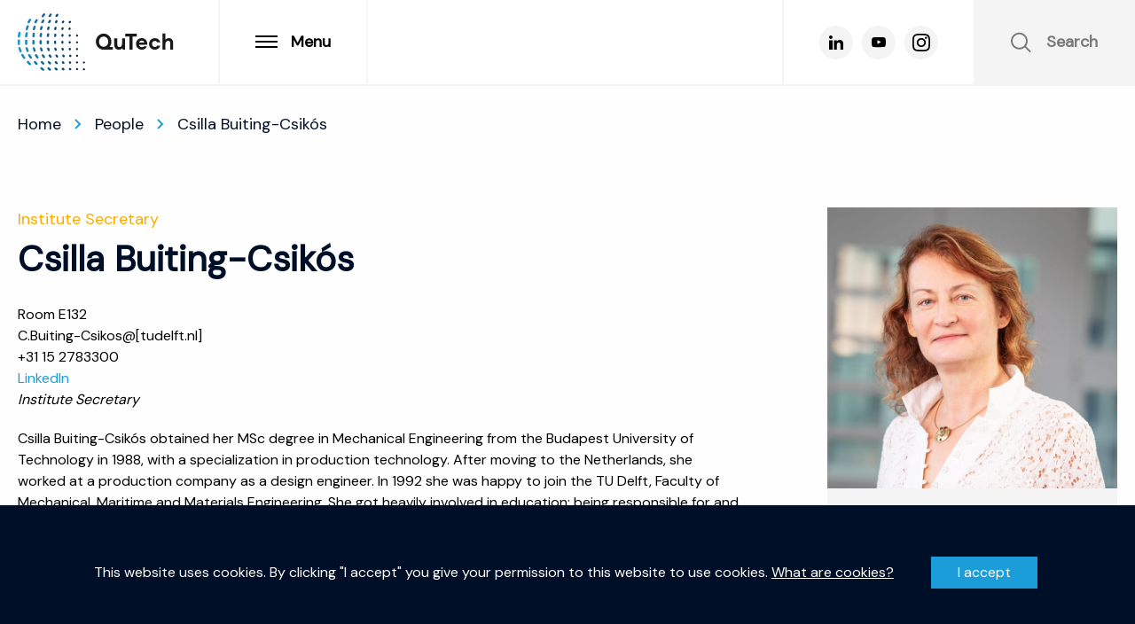

--- FILE ---
content_type: text/html; charset=UTF-8
request_url: https://qutech.nl/person/csilla-buiting-csikos/
body_size: 38351
content:
<!DOCTYPE html>
<!-- Website gemaakt door Ivaldi ~ www.ivaldi.nl -->
<html class="no-js" lang="en-US">
<head>
<meta name='robots' content='index, follow, max-image-preview:large, max-snippet:-1, max-video-preview:-1' />
		<meta charset="UTF-8">
<script type="text/javascript">
/* <![CDATA[ */
var gform;gform||(document.addEventListener("gform_main_scripts_loaded",function(){gform.scriptsLoaded=!0}),document.addEventListener("gform/theme/scripts_loaded",function(){gform.themeScriptsLoaded=!0}),window.addEventListener("DOMContentLoaded",function(){gform.domLoaded=!0}),gform={domLoaded:!1,scriptsLoaded:!1,themeScriptsLoaded:!1,isFormEditor:()=>"function"==typeof InitializeEditor,callIfLoaded:function(o){return!(!gform.domLoaded||!gform.scriptsLoaded||!gform.themeScriptsLoaded&&!gform.isFormEditor()||(gform.isFormEditor()&&console.warn("The use of gform.initializeOnLoaded() is deprecated in the form editor context and will be removed in Gravity Forms 3.1."),o(),0))},initializeOnLoaded:function(o){gform.callIfLoaded(o)||(document.addEventListener("gform_main_scripts_loaded",()=>{gform.scriptsLoaded=!0,gform.callIfLoaded(o)}),document.addEventListener("gform/theme/scripts_loaded",()=>{gform.themeScriptsLoaded=!0,gform.callIfLoaded(o)}),window.addEventListener("DOMContentLoaded",()=>{gform.domLoaded=!0,gform.callIfLoaded(o)}))},hooks:{action:{},filter:{}},addAction:function(o,r,e,t){gform.addHook("action",o,r,e,t)},addFilter:function(o,r,e,t){gform.addHook("filter",o,r,e,t)},doAction:function(o){gform.doHook("action",o,arguments)},applyFilters:function(o){return gform.doHook("filter",o,arguments)},removeAction:function(o,r){gform.removeHook("action",o,r)},removeFilter:function(o,r,e){gform.removeHook("filter",o,r,e)},addHook:function(o,r,e,t,n){null==gform.hooks[o][r]&&(gform.hooks[o][r]=[]);var d=gform.hooks[o][r];null==n&&(n=r+"_"+d.length),gform.hooks[o][r].push({tag:n,callable:e,priority:t=null==t?10:t})},doHook:function(r,o,e){var t;if(e=Array.prototype.slice.call(e,1),null!=gform.hooks[r][o]&&((o=gform.hooks[r][o]).sort(function(o,r){return o.priority-r.priority}),o.forEach(function(o){"function"!=typeof(t=o.callable)&&(t=window[t]),"action"==r?t.apply(null,e):e[0]=t.apply(null,e)})),"filter"==r)return e[0]},removeHook:function(o,r,t,n){var e;null!=gform.hooks[o][r]&&(e=(e=gform.hooks[o][r]).filter(function(o,r,e){return!!(null!=n&&n!=o.tag||null!=t&&t!=o.priority)}),gform.hooks[o][r]=e)}});
/* ]]> */
</script>

		<meta name="viewport" content="width=device-width, initial-scale=1">
		<meta name="turbolinks-cache-control" content="no-preview">
		
	<!-- This site is optimized with the Yoast SEO plugin v26.6 - https://yoast.com/wordpress/plugins/seo/ -->
	<title>Csilla Buiting-Csikós - QuTech</title>
	<link rel="canonical" href="https://qutech.nl/person/csilla-buiting-csikos/" />
	<meta property="og:locale" content="en_US" />
	<meta property="og:type" content="article" />
	<meta property="og:title" content="Csilla Buiting-Csikós - QuTech" />
	<meta property="og:description" content="Room E132 C.Buiting-Csikos@[tudelft.nl] +31 15 2783300 LinkedIn Institute Secretary Csilla Buiting-Csikós obtained her MSc degree in Mechanical Engineering from the Budapest University of Technology in 1988, with a specialization in production technology. After moving to the Netherlands, she worked at a production company as a design engineer. In 1992 she was happy to join the [&hellip;]" />
	<meta property="og:url" content="https://qutech.nl/person/csilla-buiting-csikos/" />
	<meta property="og:site_name" content="QuTech" />
	<meta property="article:modified_time" content="2025-04-25T10:00:43+00:00" />
	<meta property="og:image" content="https://qutech.nl/wp-content/uploads/2017/01/20181211_copyrightMariekedeLorijn_7611sm.jpg" />
	<meta property="og:image:width" content="1000" />
	<meta property="og:image:height" content="667" />
	<meta property="og:image:type" content="image/jpeg" />
	<meta name="twitter:card" content="summary_large_image" />
	<meta name="twitter:label1" content="Est. reading time" />
	<meta name="twitter:data1" content="2 minutes" />
	<script type="application/ld+json" class="yoast-schema-graph">{"@context":"https://schema.org","@graph":[{"@type":"WebPage","@id":"https://qutech.nl/person/csilla-buiting-csikos/","url":"https://qutech.nl/person/csilla-buiting-csikos/","name":"Csilla Buiting-Csikós - QuTech","isPartOf":{"@id":"https://qutech.nl/#website"},"primaryImageOfPage":{"@id":"https://qutech.nl/person/csilla-buiting-csikos/#primaryimage"},"image":{"@id":"https://qutech.nl/person/csilla-buiting-csikos/#primaryimage"},"thumbnailUrl":"https://qutech.nl/wp-content/uploads/2017/01/20181211_copyrightMariekedeLorijn_7611sm.jpg","datePublished":"2017-01-20T12:26:53+00:00","dateModified":"2025-04-25T10:00:43+00:00","breadcrumb":{"@id":"https://qutech.nl/person/csilla-buiting-csikos/#breadcrumb"},"inLanguage":"en-US","potentialAction":[{"@type":"ReadAction","target":["https://qutech.nl/person/csilla-buiting-csikos/"]}]},{"@type":"ImageObject","inLanguage":"en-US","@id":"https://qutech.nl/person/csilla-buiting-csikos/#primaryimage","url":"https://qutech.nl/wp-content/uploads/2017/01/20181211_copyrightMariekedeLorijn_7611sm.jpg","contentUrl":"https://qutech.nl/wp-content/uploads/2017/01/20181211_copyrightMariekedeLorijn_7611sm.jpg","width":1000,"height":667},{"@type":"BreadcrumbList","@id":"https://qutech.nl/person/csilla-buiting-csikos/#breadcrumb","itemListElement":[{"@type":"ListItem","position":1,"name":"Home","item":"https://qutech.nl/"},{"@type":"ListItem","position":2,"name":"People","item":"https://qutech.nl/people-of-qutech/"},{"@type":"ListItem","position":3,"name":"Csilla Buiting-Csikós"}]},{"@type":"WebSite","@id":"https://qutech.nl/#website","url":"https://qutech.nl/","name":"QuTech","description":"Quantum technologies institute","potentialAction":[{"@type":"SearchAction","target":{"@type":"EntryPoint","urlTemplate":"https://qutech.nl/?s={search_term_string}"},"query-input":{"@type":"PropertyValueSpecification","valueRequired":true,"valueName":"search_term_string"}}],"inLanguage":"en-US"}]}</script>
	<!-- / Yoast SEO plugin. -->


<link rel="alternate" title="oEmbed (JSON)" type="application/json+oembed" href="https://qutech.nl/wp-json/oembed/1.0/embed?url=https%3A%2F%2Fqutech.nl%2Fperson%2Fcsilla-buiting-csikos%2F" />
<link rel="alternate" title="oEmbed (XML)" type="text/xml+oembed" href="https://qutech.nl/wp-json/oembed/1.0/embed?url=https%3A%2F%2Fqutech.nl%2Fperson%2Fcsilla-buiting-csikos%2F&#038;format=xml" />
<style id='wp-img-auto-sizes-contain-inline-css' type='text/css'>
img:is([sizes=auto i],[sizes^="auto," i]){contain-intrinsic-size:3000px 1500px}
/*# sourceURL=wp-img-auto-sizes-contain-inline-css */
</style>
<style id='classic-theme-styles-inline-css' type='text/css'>
/*! This file is auto-generated */
.wp-block-button__link{color:#fff;background-color:#32373c;border-radius:9999px;box-shadow:none;text-decoration:none;padding:calc(.667em + 2px) calc(1.333em + 2px);font-size:1.125em}.wp-block-file__button{background:#32373c;color:#fff;text-decoration:none}
/*# sourceURL=/wp-includes/css/classic-themes.min.css */
</style>
<link rel='stylesheet' id='wpdm-fonticon-css' href='https://qutech.nl/wp-content/plugins/download-manager/assets/wpdm-iconfont/css/wpdm-icons.css?ver=6.9' type='text/css' media='all' />
<link rel='stylesheet' id='wpdm-front-css' href='https://qutech.nl/wp-content/plugins/download-manager/assets/css/front.min.css?ver=6.9' type='text/css' media='all' />
<link rel='stylesheet' id='apie-custom-css' href='https://qutech.nl/wp-content/plugins/any-post-import-export-with-acf/assets/css/style.css?ver=1768977745' type='text/css' media='all' />
<link rel='stylesheet' id='ctf_styles-css' href='https://qutech.nl/wp-content/plugins/custom-twitter-feeds/css/ctf-styles.min.css?ver=2.3.1' type='text/css' media='all' />
<link rel='stylesheet' id='style-css' href='https://qutech.nl/wp-content/themes/qutech/build/main.css?ver=6.9' type='text/css' media='all' />
<link rel='stylesheet' id='styles-css' href='https://qutech.nl/wp-content/themes/qutech/style.css?ver=6.9' type='text/css' media='all' />
<link rel='stylesheet' id='gforms_reset_css-css' href='https://qutech.nl/wp-content/plugins/gravityforms/legacy/css/formreset.min.css?ver=2.9.25' type='text/css' media='all' />
<link rel='stylesheet' id='gforms_formsmain_css-css' href='https://qutech.nl/wp-content/plugins/gravityforms/legacy/css/formsmain.min.css?ver=2.9.25' type='text/css' media='all' />
<link rel='stylesheet' id='gforms_ready_class_css-css' href='https://qutech.nl/wp-content/plugins/gravityforms/legacy/css/readyclass.min.css?ver=2.9.25' type='text/css' media='all' />
<link rel='stylesheet' id='gforms_browsers_css-css' href='https://qutech.nl/wp-content/plugins/gravityforms/legacy/css/browsers.min.css?ver=2.9.25' type='text/css' media='all' />
<link rel='stylesheet' id='moove_gdpr_frontend-css' href='https://qutech.nl/wp-content/plugins/gdpr-cookie-compliance/dist/styles/gdpr-main-nf.css?ver=5.0.9' type='text/css' media='all' />
<style id='moove_gdpr_frontend-inline-css' type='text/css'>
				#moove_gdpr_cookie_modal .moove-gdpr-modal-content .moove-gdpr-tab-main h3.tab-title, 
				#moove_gdpr_cookie_modal .moove-gdpr-modal-content .moove-gdpr-tab-main span.tab-title,
				#moove_gdpr_cookie_modal .moove-gdpr-modal-content .moove-gdpr-modal-left-content #moove-gdpr-menu li a, 
				#moove_gdpr_cookie_modal .moove-gdpr-modal-content .moove-gdpr-modal-left-content #moove-gdpr-menu li button,
				#moove_gdpr_cookie_modal .moove-gdpr-modal-content .moove-gdpr-modal-left-content .moove-gdpr-branding-cnt a,
				#moove_gdpr_cookie_modal .moove-gdpr-modal-content .moove-gdpr-modal-footer-content .moove-gdpr-button-holder a.mgbutton, 
				#moove_gdpr_cookie_modal .moove-gdpr-modal-content .moove-gdpr-modal-footer-content .moove-gdpr-button-holder button.mgbutton,
				#moove_gdpr_cookie_modal .cookie-switch .cookie-slider:after, 
				#moove_gdpr_cookie_modal .cookie-switch .slider:after, 
				#moove_gdpr_cookie_modal .switch .cookie-slider:after, 
				#moove_gdpr_cookie_modal .switch .slider:after,
				#moove_gdpr_cookie_info_bar .moove-gdpr-info-bar-container .moove-gdpr-info-bar-content p, 
				#moove_gdpr_cookie_info_bar .moove-gdpr-info-bar-container .moove-gdpr-info-bar-content p a,
				#moove_gdpr_cookie_info_bar .moove-gdpr-info-bar-container .moove-gdpr-info-bar-content a.mgbutton, 
				#moove_gdpr_cookie_info_bar .moove-gdpr-info-bar-container .moove-gdpr-info-bar-content button.mgbutton,
				#moove_gdpr_cookie_modal .moove-gdpr-modal-content .moove-gdpr-tab-main .moove-gdpr-tab-main-content h1, 
				#moove_gdpr_cookie_modal .moove-gdpr-modal-content .moove-gdpr-tab-main .moove-gdpr-tab-main-content h2, 
				#moove_gdpr_cookie_modal .moove-gdpr-modal-content .moove-gdpr-tab-main .moove-gdpr-tab-main-content h3, 
				#moove_gdpr_cookie_modal .moove-gdpr-modal-content .moove-gdpr-tab-main .moove-gdpr-tab-main-content h4, 
				#moove_gdpr_cookie_modal .moove-gdpr-modal-content .moove-gdpr-tab-main .moove-gdpr-tab-main-content h5, 
				#moove_gdpr_cookie_modal .moove-gdpr-modal-content .moove-gdpr-tab-main .moove-gdpr-tab-main-content h6,
				#moove_gdpr_cookie_modal .moove-gdpr-modal-content.moove_gdpr_modal_theme_v2 .moove-gdpr-modal-title .tab-title,
				#moove_gdpr_cookie_modal .moove-gdpr-modal-content.moove_gdpr_modal_theme_v2 .moove-gdpr-tab-main h3.tab-title, 
				#moove_gdpr_cookie_modal .moove-gdpr-modal-content.moove_gdpr_modal_theme_v2 .moove-gdpr-tab-main span.tab-title,
				#moove_gdpr_cookie_modal .moove-gdpr-modal-content.moove_gdpr_modal_theme_v2 .moove-gdpr-branding-cnt a {
					font-weight: inherit				}
			#moove_gdpr_cookie_modal,#moove_gdpr_cookie_info_bar,.gdpr_cookie_settings_shortcode_content{font-family:inherit}#moove_gdpr_save_popup_settings_button{background-color:#373737;color:#fff}#moove_gdpr_save_popup_settings_button:hover{background-color:#000}#moove_gdpr_cookie_info_bar .moove-gdpr-info-bar-container .moove-gdpr-info-bar-content a.mgbutton,#moove_gdpr_cookie_info_bar .moove-gdpr-info-bar-container .moove-gdpr-info-bar-content button.mgbutton{background-color:#199dd9}#moove_gdpr_cookie_modal .moove-gdpr-modal-content .moove-gdpr-modal-footer-content .moove-gdpr-button-holder a.mgbutton,#moove_gdpr_cookie_modal .moove-gdpr-modal-content .moove-gdpr-modal-footer-content .moove-gdpr-button-holder button.mgbutton,.gdpr_cookie_settings_shortcode_content .gdpr-shr-button.button-green{background-color:#199dd9;border-color:#199dd9}#moove_gdpr_cookie_modal .moove-gdpr-modal-content .moove-gdpr-modal-footer-content .moove-gdpr-button-holder a.mgbutton:hover,#moove_gdpr_cookie_modal .moove-gdpr-modal-content .moove-gdpr-modal-footer-content .moove-gdpr-button-holder button.mgbutton:hover,.gdpr_cookie_settings_shortcode_content .gdpr-shr-button.button-green:hover{background-color:#fff;color:#199dd9}#moove_gdpr_cookie_modal .moove-gdpr-modal-content .moove-gdpr-modal-close i,#moove_gdpr_cookie_modal .moove-gdpr-modal-content .moove-gdpr-modal-close span.gdpr-icon{background-color:#199dd9;border:1px solid #199dd9}#moove_gdpr_cookie_info_bar span.moove-gdpr-infobar-allow-all.focus-g,#moove_gdpr_cookie_info_bar span.moove-gdpr-infobar-allow-all:focus,#moove_gdpr_cookie_info_bar button.moove-gdpr-infobar-allow-all.focus-g,#moove_gdpr_cookie_info_bar button.moove-gdpr-infobar-allow-all:focus,#moove_gdpr_cookie_info_bar span.moove-gdpr-infobar-reject-btn.focus-g,#moove_gdpr_cookie_info_bar span.moove-gdpr-infobar-reject-btn:focus,#moove_gdpr_cookie_info_bar button.moove-gdpr-infobar-reject-btn.focus-g,#moove_gdpr_cookie_info_bar button.moove-gdpr-infobar-reject-btn:focus,#moove_gdpr_cookie_info_bar span.change-settings-button.focus-g,#moove_gdpr_cookie_info_bar span.change-settings-button:focus,#moove_gdpr_cookie_info_bar button.change-settings-button.focus-g,#moove_gdpr_cookie_info_bar button.change-settings-button:focus{-webkit-box-shadow:0 0 1px 3px #199dd9;-moz-box-shadow:0 0 1px 3px #199dd9;box-shadow:0 0 1px 3px #199dd9}#moove_gdpr_cookie_modal .moove-gdpr-modal-content .moove-gdpr-modal-close i:hover,#moove_gdpr_cookie_modal .moove-gdpr-modal-content .moove-gdpr-modal-close span.gdpr-icon:hover,#moove_gdpr_cookie_info_bar span[data-href]>u.change-settings-button{color:#199dd9}#moove_gdpr_cookie_modal .moove-gdpr-modal-content .moove-gdpr-modal-left-content #moove-gdpr-menu li.menu-item-selected a span.gdpr-icon,#moove_gdpr_cookie_modal .moove-gdpr-modal-content .moove-gdpr-modal-left-content #moove-gdpr-menu li.menu-item-selected button span.gdpr-icon{color:inherit}#moove_gdpr_cookie_modal .moove-gdpr-modal-content .moove-gdpr-modal-left-content #moove-gdpr-menu li a span.gdpr-icon,#moove_gdpr_cookie_modal .moove-gdpr-modal-content .moove-gdpr-modal-left-content #moove-gdpr-menu li button span.gdpr-icon{color:inherit}#moove_gdpr_cookie_modal .gdpr-acc-link{line-height:0;font-size:0;color:transparent;position:absolute}#moove_gdpr_cookie_modal .moove-gdpr-modal-content .moove-gdpr-modal-close:hover i,#moove_gdpr_cookie_modal .moove-gdpr-modal-content .moove-gdpr-modal-left-content #moove-gdpr-menu li a,#moove_gdpr_cookie_modal .moove-gdpr-modal-content .moove-gdpr-modal-left-content #moove-gdpr-menu li button,#moove_gdpr_cookie_modal .moove-gdpr-modal-content .moove-gdpr-modal-left-content #moove-gdpr-menu li button i,#moove_gdpr_cookie_modal .moove-gdpr-modal-content .moove-gdpr-modal-left-content #moove-gdpr-menu li a i,#moove_gdpr_cookie_modal .moove-gdpr-modal-content .moove-gdpr-tab-main .moove-gdpr-tab-main-content a:hover,#moove_gdpr_cookie_info_bar.moove-gdpr-dark-scheme .moove-gdpr-info-bar-container .moove-gdpr-info-bar-content a.mgbutton:hover,#moove_gdpr_cookie_info_bar.moove-gdpr-dark-scheme .moove-gdpr-info-bar-container .moove-gdpr-info-bar-content button.mgbutton:hover,#moove_gdpr_cookie_info_bar.moove-gdpr-dark-scheme .moove-gdpr-info-bar-container .moove-gdpr-info-bar-content a:hover,#moove_gdpr_cookie_info_bar.moove-gdpr-dark-scheme .moove-gdpr-info-bar-container .moove-gdpr-info-bar-content button:hover,#moove_gdpr_cookie_info_bar.moove-gdpr-dark-scheme .moove-gdpr-info-bar-container .moove-gdpr-info-bar-content span.change-settings-button:hover,#moove_gdpr_cookie_info_bar.moove-gdpr-dark-scheme .moove-gdpr-info-bar-container .moove-gdpr-info-bar-content button.change-settings-button:hover,#moove_gdpr_cookie_info_bar.moove-gdpr-dark-scheme .moove-gdpr-info-bar-container .moove-gdpr-info-bar-content u.change-settings-button:hover,#moove_gdpr_cookie_info_bar span[data-href]>u.change-settings-button,#moove_gdpr_cookie_info_bar.moove-gdpr-dark-scheme .moove-gdpr-info-bar-container .moove-gdpr-info-bar-content a.mgbutton.focus-g,#moove_gdpr_cookie_info_bar.moove-gdpr-dark-scheme .moove-gdpr-info-bar-container .moove-gdpr-info-bar-content button.mgbutton.focus-g,#moove_gdpr_cookie_info_bar.moove-gdpr-dark-scheme .moove-gdpr-info-bar-container .moove-gdpr-info-bar-content a.focus-g,#moove_gdpr_cookie_info_bar.moove-gdpr-dark-scheme .moove-gdpr-info-bar-container .moove-gdpr-info-bar-content button.focus-g,#moove_gdpr_cookie_info_bar.moove-gdpr-dark-scheme .moove-gdpr-info-bar-container .moove-gdpr-info-bar-content a.mgbutton:focus,#moove_gdpr_cookie_info_bar.moove-gdpr-dark-scheme .moove-gdpr-info-bar-container .moove-gdpr-info-bar-content button.mgbutton:focus,#moove_gdpr_cookie_info_bar.moove-gdpr-dark-scheme .moove-gdpr-info-bar-container .moove-gdpr-info-bar-content a:focus,#moove_gdpr_cookie_info_bar.moove-gdpr-dark-scheme .moove-gdpr-info-bar-container .moove-gdpr-info-bar-content button:focus,#moove_gdpr_cookie_info_bar.moove-gdpr-dark-scheme .moove-gdpr-info-bar-container .moove-gdpr-info-bar-content span.change-settings-button.focus-g,span.change-settings-button:focus,button.change-settings-button.focus-g,button.change-settings-button:focus,#moove_gdpr_cookie_info_bar.moove-gdpr-dark-scheme .moove-gdpr-info-bar-container .moove-gdpr-info-bar-content u.change-settings-button.focus-g,#moove_gdpr_cookie_info_bar.moove-gdpr-dark-scheme .moove-gdpr-info-bar-container .moove-gdpr-info-bar-content u.change-settings-button:focus{color:#199dd9}#moove_gdpr_cookie_modal .moove-gdpr-branding.focus-g span,#moove_gdpr_cookie_modal .moove-gdpr-modal-content .moove-gdpr-tab-main a.focus-g,#moove_gdpr_cookie_modal .moove-gdpr-modal-content .moove-gdpr-tab-main .gdpr-cd-details-toggle.focus-g{color:#199dd9}#moove_gdpr_cookie_modal.gdpr_lightbox-hide{display:none}#moove_gdpr_cookie_info_bar.gdpr-full-screen-infobar .moove-gdpr-info-bar-container .moove-gdpr-info-bar-content .moove-gdpr-cookie-notice p a{color:#199dd9!important}#moove_gdpr_cookie_info_bar .moove-gdpr-info-bar-container .moove-gdpr-info-bar-content a.mgbutton,#moove_gdpr_cookie_info_bar .moove-gdpr-info-bar-container .moove-gdpr-info-bar-content button.mgbutton,#moove_gdpr_cookie_modal .moove-gdpr-modal-content .moove-gdpr-modal-footer-content .moove-gdpr-button-holder a.mgbutton,#moove_gdpr_cookie_modal .moove-gdpr-modal-content .moove-gdpr-modal-footer-content .moove-gdpr-button-holder button.mgbutton,.gdpr-shr-button,#moove_gdpr_cookie_info_bar .moove-gdpr-infobar-close-btn{border-radius:0}
/*# sourceURL=moove_gdpr_frontend-inline-css */
</style>
<link rel='stylesheet' id='gdpr_cc_addon_frontend-css' href='https://qutech.nl/wp-content/plugins/gdpr-cookie-compliance-addon/assets/css/gdpr_cc_addon.css?ver=3.5.2' type='text/css' media='all' />
<script defer data-turbolinks-suppress-warning data-turbolinks-eval="false" type="text/javascript" src="https://qutech.nl/wp-includes/js/jquery/jquery.js" id="jquery-js"></script>
<script defer data-turbolinks-suppress-warning data-turbolinks-eval="false" type="text/javascript" src="https://qutech.nl/wp-content/plugins/download-manager/assets/js/wpdm.min.js?ver=6.9" id="wpdm-frontend-js-js"></script>
<script type="text/javascript" id="wpdm-frontjs-js-extra">
/* <![CDATA[ */
var wpdm_url = {"home":"https://qutech.nl/","site":"https://qutech.nl/","ajax":"https://qutech.nl/wp-admin/admin-ajax.php"};
var wpdm_js = {"spinner":"\u003Ci class=\"wpdm-icon wpdm-sun wpdm-spin\"\u003E\u003C/i\u003E","client_id":"120505d26fb8489e93ddcd170b721457"};
var wpdm_strings = {"pass_var":"Password Verified!","pass_var_q":"Please click following button to start download.","start_dl":"Start Download"};
//# sourceURL=wpdm-frontjs-js-extra
/* ]]> */
</script>
<script defer data-turbolinks-suppress-warning data-turbolinks-eval="false" type="text/javascript" src="https://qutech.nl/wp-content/plugins/download-manager/assets/js/front.min.js?ver=3.3.40" id="wpdm-frontjs-js"></script>
<script type="text/javascript" id="apie-front-script-js-extra">
/* <![CDATA[ */
var admin_ajax_object = {"ajax_url":"https://qutech.nl/wp-admin/admin-ajax.php","curr_user":"0","nonce":"f07797c220"};
//# sourceURL=apie-front-script-js-extra
/* ]]> */
</script>
<script defer data-turbolinks-suppress-warning data-turbolinks-eval="false" type="text/javascript" src="https://qutech.nl/wp-content/plugins/any-post-import-export-with-acf/assets/js/scripts.js?ver=1768977745" id="apie-front-script-js"></script>
<script defer data-turbolinks-suppress-warning data-turbolinks-eval="false" type="text/javascript" src="https://qutech.nl/wp-content/plugins/easy-twitter-feeds/assets/js/widget.js?ver=1.2.11" id="widget-js-js"></script>
<script defer data-turbolinks-suppress-warning data-turbolinks-eval="false" type="text/javascript" defer='defer' src="https://qutech.nl/wp-content/plugins/gravityforms/js/jquery.json.min.js?ver=2.9.25" id="gform_json-js"></script>
<script type="text/javascript" id="gform_gravityforms-js-extra">
/* <![CDATA[ */
var gf_global = {"gf_currency_config":{"name":"Euro","symbol_left":"","symbol_right":"&#8364;","symbol_padding":" ","thousand_separator":".","decimal_separator":",","decimals":2,"code":"EUR"},"base_url":"https://qutech.nl/wp-content/plugins/gravityforms","number_formats":[],"spinnerUrl":"https://qutech.nl/wp-content/plugins/gravityforms/images/spinner.svg","version_hash":"142571e3cf6de4cea28b4afba3f54965","strings":{"newRowAdded":"New row added.","rowRemoved":"Row removed","formSaved":"The form has been saved.  The content contains the link to return and complete the form."}};
var gform_i18n = {"datepicker":{"days":{"monday":"Mo","tuesday":"Tu","wednesday":"We","thursday":"Th","friday":"Fr","saturday":"Sa","sunday":"Su"},"months":{"january":"January","february":"February","march":"March","april":"April","may":"May","june":"June","july":"July","august":"August","september":"September","october":"October","november":"November","december":"December"},"firstDay":1,"iconText":"Select date"}};
var gf_legacy_multi = {"1":"1"};
var gform_gravityforms = {"strings":{"invalid_file_extension":"This type of file is not allowed. Must be one of the following:","delete_file":"Delete this file","in_progress":"in progress","file_exceeds_limit":"File exceeds size limit","illegal_extension":"This type of file is not allowed.","max_reached":"Maximum number of files reached","unknown_error":"There was a problem while saving the file on the server","currently_uploading":"Please wait for the uploading to complete","cancel":"Cancel","cancel_upload":"Cancel this upload","cancelled":"Cancelled","error":"Error","message":"Message"},"vars":{"images_url":"https://qutech.nl/wp-content/plugins/gravityforms/images"}};
//# sourceURL=gform_gravityforms-js-extra
/* ]]> */
</script>
<script defer data-turbolinks-suppress-warning data-turbolinks-eval="false" type="text/javascript" id="gform_gravityforms-js-before">
/* <![CDATA[ */

//# sourceURL=gform_gravityforms-js-before
/* ]]> */
</script>
<script defer data-turbolinks-suppress-warning data-turbolinks-eval="false" type="text/javascript" defer='defer' src="https://qutech.nl/wp-content/plugins/gravityforms/js/gravityforms.min.js?ver=2.9.25" id="gform_gravityforms-js"></script>
<script defer data-turbolinks-suppress-warning data-turbolinks-eval="false" type="text/javascript" defer='defer' src="https://qutech.nl/wp-content/plugins/gravityforms/assets/js/dist/utils.min.js?ver=48a3755090e76a154853db28fc254681" id="gform_gravityforms_utils-js"></script>
<!-- start Simple Custom CSS and JS -->
<style type="text/css">
/* COOKIE NOTICE */
#moove_gdpr_cookie_info_bar{
	background-color: #000f28 !important;	
	display: flex;
	align-items: center;
	min-height: 150px;
	height: auto;
	justify-content: center;
	border-top: 1px solid #000f28 !important;
	z-index: 9999 !important;
}
#moove_gdpr_cookie_info_bar .moove-gdpr-infobar-allow-all{
	background-color: #1a9dd9 !important;
	font-size: 16px !Important;
	border: 1px solid #1a9dd9;
	color: white !important;
}
#moove_gdpr_cookie_info_bar .moove-gdpr-infobar-allow-all:hover{
	background-color: #2d93c2 !important;
	color: white !important;
}

.moove-gdpr-branding-cnt{
	display: none !Important;
}


.moove-gdpr-cookie-notice p{
	font-size: 16px !Important;
    line-height: 1.3 !Important;	
}

#moove_gdpr_cookie_info_bar .moove-gdpr-info-bar-container {
    padding: 45px 40px !important;
}
</style>
<!-- end Simple Custom CSS and JS -->
<!-- start Simple Custom CSS and JS -->
<style type="text/css">
/* Add your CSS code here.

For example:
.example {
    color: red;
}

For brushing up on your CSS knowledge, check out http://www.w3schools.com/css/css_syntax.asp

End of comment */ 

.wp-video {
	margin: 0 auto;
}

</style>
<!-- end Simple Custom CSS and JS -->
<!-- start Simple Custom CSS and JS -->
<style type="text/css">
@media print, screen and (min-width: 64em) {
    .home .c-blocks .grid-container .grid-x > .cell {
        width: 25%;
    }
}

</style>
<!-- end Simple Custom CSS and JS -->
<!-- start Simple Custom CSS and JS -->
<style type="text/css">

.c-reusable-component .c-breadcrumbs--banner{
	display: none !important;
}
</style>
<!-- end Simple Custom CSS and JS -->
	<style>img#wpstats{display:none}</style>
										<script>
					// Define dataLayer and the gtag function.
					window.dataLayer = window.dataLayer || [];
					function gtag(){dataLayer.push(arguments);}

					// Set default consent to 'denied' as a placeholder
					// Determine actual values based on your own requirements
					gtag('consent', 'default', {
						'ad_storage': 'denied',
						'ad_user_data': 'denied',
						'ad_personalization': 'denied',
						'analytics_storage': 'denied',
						'personalization_storage': 'denied',
						'security_storage': 'denied',
						'functionality_storage': 'denied',
						'wait_for_update': '2000'
					});
				</script>

				<!-- Google Tag Manager -->
				<script>(function(w,d,s,l,i){w[l]=w[l]||[];w[l].push({'gtm.start':
				new Date().getTime(),event:'gtm.js'});var f=d.getElementsByTagName(s)[0],
				j=d.createElement(s),dl=l!='dataLayer'?'&l='+l:'';j.async=true;j.src=
				'https://www.googletagmanager.com/gtm.js?id='+i+dl;f.parentNode.insertBefore(j,f);
				})(window,document,'script','dataLayer','GTM-WP574DR');</script>
				<!-- End Google Tag Manager -->
							<link rel="preconnect" href="//www.googletagmanager.com/"><link rel="dns-prefetch" href="//www.googletagmanager.com/"><link rel="preconnect" href="//www.google-analytics.com/"><link rel="dns-prefetch" href="//www.google-analytics.com/"><link rel="preconnect" href="//www.youtube.com/"><link rel="dns-prefetch" href="//www.youtube.com/"><link rel="preconnect" href="//www.vimeo.com/"><link rel="dns-prefetch" href="//www.vimeo.com/"><link rel="preconnect" href="//maps.googleapis.com/"><link rel="dns-prefetch" href="//maps.googleapis.com/"><link rel="preconnect" href="//fonts.googleapis.com/"><link rel="dns-prefetch" href="//fonts.googleapis.com/"><link rel="preconnect" href="//fonts.gstatic.com/"><link rel="dns-prefetch" href="//fonts.gstatic.com/"><link rel="icon" href="https://qutech.nl/wp-content/uploads/2020/06/cropped-Favicon-32x32.png" sizes="32x32" />
<link rel="icon" href="https://qutech.nl/wp-content/uploads/2020/06/cropped-Favicon-192x192.png" sizes="192x192" />
<link rel="apple-touch-icon" href="https://qutech.nl/wp-content/uploads/2020/06/cropped-Favicon-180x180.png" />
<meta name="msapplication-TileImage" content="https://qutech.nl/wp-content/uploads/2020/06/cropped-Favicon-270x270.png" />
		<style type="text/css" id="wp-custom-css">
			.lightweight-accordion-title{
   color: #031029 !important;
   font-size: 1.3em;
   font-family: 'DM Sans';
}


.lightweight-accordion{
   color: #031029 !Important;
}

		</style>
		<meta name="generator" content="WordPress Download Manager 3.3.40" />
                <style>
        /* WPDM Link Template Styles */        </style>
                <style>

            :root {
                --color-primary: #4a8eff;
                --color-primary-rgb: 74, 142, 255;
                --color-primary-hover: #5998ff;
                --color-primary-active: #3281ff;
                --clr-sec: #6c757d;
                --clr-sec-rgb: 108, 117, 125;
                --clr-sec-hover: #6c757d;
                --clr-sec-active: #6c757d;
                --color-secondary: #6c757d;
                --color-secondary-rgb: 108, 117, 125;
                --color-secondary-hover: #6c757d;
                --color-secondary-active: #6c757d;
                --color-success: #018e11;
                --color-success-rgb: 1, 142, 17;
                --color-success-hover: #0aad01;
                --color-success-active: #0c8c01;
                --color-info: #2CA8FF;
                --color-info-rgb: 44, 168, 255;
                --color-info-hover: #2CA8FF;
                --color-info-active: #2CA8FF;
                --color-warning: #FFB236;
                --color-warning-rgb: 255, 178, 54;
                --color-warning-hover: #FFB236;
                --color-warning-active: #FFB236;
                --color-danger: #ff5062;
                --color-danger-rgb: 255, 80, 98;
                --color-danger-hover: #ff5062;
                --color-danger-active: #ff5062;
                --color-green: #30b570;
                --color-blue: #0073ff;
                --color-purple: #8557D3;
                --color-red: #ff5062;
                --color-muted: rgba(69, 89, 122, 0.6);
                --wpdm-font: "Sen", -apple-system, BlinkMacSystemFont, "Segoe UI", Roboto, Helvetica, Arial, sans-serif, "Apple Color Emoji", "Segoe UI Emoji", "Segoe UI Symbol";
            }

            .wpdm-download-link.btn.btn-primary {
                border-radius: 4px;
            }


        </style>
        <link rel="stylesheet" href="https://cdn.plyr.io/3.7.8/plyr.css" />
<style id='global-styles-inline-css' type='text/css'>
:root{--wp--preset--aspect-ratio--square: 1;--wp--preset--aspect-ratio--4-3: 4/3;--wp--preset--aspect-ratio--3-4: 3/4;--wp--preset--aspect-ratio--3-2: 3/2;--wp--preset--aspect-ratio--2-3: 2/3;--wp--preset--aspect-ratio--16-9: 16/9;--wp--preset--aspect-ratio--9-16: 9/16;--wp--preset--color--black: #000000;--wp--preset--color--cyan-bluish-gray: #abb8c3;--wp--preset--color--white: #ffffff;--wp--preset--color--pale-pink: #f78da7;--wp--preset--color--vivid-red: #cf2e2e;--wp--preset--color--luminous-vivid-orange: #ff6900;--wp--preset--color--luminous-vivid-amber: #fcb900;--wp--preset--color--light-green-cyan: #7bdcb5;--wp--preset--color--vivid-green-cyan: #00d084;--wp--preset--color--pale-cyan-blue: #8ed1fc;--wp--preset--color--vivid-cyan-blue: #0693e3;--wp--preset--color--vivid-purple: #9b51e0;--wp--preset--gradient--vivid-cyan-blue-to-vivid-purple: linear-gradient(135deg,rgb(6,147,227) 0%,rgb(155,81,224) 100%);--wp--preset--gradient--light-green-cyan-to-vivid-green-cyan: linear-gradient(135deg,rgb(122,220,180) 0%,rgb(0,208,130) 100%);--wp--preset--gradient--luminous-vivid-amber-to-luminous-vivid-orange: linear-gradient(135deg,rgb(252,185,0) 0%,rgb(255,105,0) 100%);--wp--preset--gradient--luminous-vivid-orange-to-vivid-red: linear-gradient(135deg,rgb(255,105,0) 0%,rgb(207,46,46) 100%);--wp--preset--gradient--very-light-gray-to-cyan-bluish-gray: linear-gradient(135deg,rgb(238,238,238) 0%,rgb(169,184,195) 100%);--wp--preset--gradient--cool-to-warm-spectrum: linear-gradient(135deg,rgb(74,234,220) 0%,rgb(151,120,209) 20%,rgb(207,42,186) 40%,rgb(238,44,130) 60%,rgb(251,105,98) 80%,rgb(254,248,76) 100%);--wp--preset--gradient--blush-light-purple: linear-gradient(135deg,rgb(255,206,236) 0%,rgb(152,150,240) 100%);--wp--preset--gradient--blush-bordeaux: linear-gradient(135deg,rgb(254,205,165) 0%,rgb(254,45,45) 50%,rgb(107,0,62) 100%);--wp--preset--gradient--luminous-dusk: linear-gradient(135deg,rgb(255,203,112) 0%,rgb(199,81,192) 50%,rgb(65,88,208) 100%);--wp--preset--gradient--pale-ocean: linear-gradient(135deg,rgb(255,245,203) 0%,rgb(182,227,212) 50%,rgb(51,167,181) 100%);--wp--preset--gradient--electric-grass: linear-gradient(135deg,rgb(202,248,128) 0%,rgb(113,206,126) 100%);--wp--preset--gradient--midnight: linear-gradient(135deg,rgb(2,3,129) 0%,rgb(40,116,252) 100%);--wp--preset--font-size--small: 13px;--wp--preset--font-size--medium: 20px;--wp--preset--font-size--large: 36px;--wp--preset--font-size--x-large: 42px;--wp--preset--spacing--20: 0.44rem;--wp--preset--spacing--30: 0.67rem;--wp--preset--spacing--40: 1rem;--wp--preset--spacing--50: 1.5rem;--wp--preset--spacing--60: 2.25rem;--wp--preset--spacing--70: 3.38rem;--wp--preset--spacing--80: 5.06rem;--wp--preset--shadow--natural: 6px 6px 9px rgba(0, 0, 0, 0.2);--wp--preset--shadow--deep: 12px 12px 50px rgba(0, 0, 0, 0.4);--wp--preset--shadow--sharp: 6px 6px 0px rgba(0, 0, 0, 0.2);--wp--preset--shadow--outlined: 6px 6px 0px -3px rgb(255, 255, 255), 6px 6px rgb(0, 0, 0);--wp--preset--shadow--crisp: 6px 6px 0px rgb(0, 0, 0);}:where(.is-layout-flex){gap: 0.5em;}:where(.is-layout-grid){gap: 0.5em;}body .is-layout-flex{display: flex;}.is-layout-flex{flex-wrap: wrap;align-items: center;}.is-layout-flex > :is(*, div){margin: 0;}body .is-layout-grid{display: grid;}.is-layout-grid > :is(*, div){margin: 0;}:where(.wp-block-columns.is-layout-flex){gap: 2em;}:where(.wp-block-columns.is-layout-grid){gap: 2em;}:where(.wp-block-post-template.is-layout-flex){gap: 1.25em;}:where(.wp-block-post-template.is-layout-grid){gap: 1.25em;}.has-black-color{color: var(--wp--preset--color--black) !important;}.has-cyan-bluish-gray-color{color: var(--wp--preset--color--cyan-bluish-gray) !important;}.has-white-color{color: var(--wp--preset--color--white) !important;}.has-pale-pink-color{color: var(--wp--preset--color--pale-pink) !important;}.has-vivid-red-color{color: var(--wp--preset--color--vivid-red) !important;}.has-luminous-vivid-orange-color{color: var(--wp--preset--color--luminous-vivid-orange) !important;}.has-luminous-vivid-amber-color{color: var(--wp--preset--color--luminous-vivid-amber) !important;}.has-light-green-cyan-color{color: var(--wp--preset--color--light-green-cyan) !important;}.has-vivid-green-cyan-color{color: var(--wp--preset--color--vivid-green-cyan) !important;}.has-pale-cyan-blue-color{color: var(--wp--preset--color--pale-cyan-blue) !important;}.has-vivid-cyan-blue-color{color: var(--wp--preset--color--vivid-cyan-blue) !important;}.has-vivid-purple-color{color: var(--wp--preset--color--vivid-purple) !important;}.has-black-background-color{background-color: var(--wp--preset--color--black) !important;}.has-cyan-bluish-gray-background-color{background-color: var(--wp--preset--color--cyan-bluish-gray) !important;}.has-white-background-color{background-color: var(--wp--preset--color--white) !important;}.has-pale-pink-background-color{background-color: var(--wp--preset--color--pale-pink) !important;}.has-vivid-red-background-color{background-color: var(--wp--preset--color--vivid-red) !important;}.has-luminous-vivid-orange-background-color{background-color: var(--wp--preset--color--luminous-vivid-orange) !important;}.has-luminous-vivid-amber-background-color{background-color: var(--wp--preset--color--luminous-vivid-amber) !important;}.has-light-green-cyan-background-color{background-color: var(--wp--preset--color--light-green-cyan) !important;}.has-vivid-green-cyan-background-color{background-color: var(--wp--preset--color--vivid-green-cyan) !important;}.has-pale-cyan-blue-background-color{background-color: var(--wp--preset--color--pale-cyan-blue) !important;}.has-vivid-cyan-blue-background-color{background-color: var(--wp--preset--color--vivid-cyan-blue) !important;}.has-vivid-purple-background-color{background-color: var(--wp--preset--color--vivid-purple) !important;}.has-black-border-color{border-color: var(--wp--preset--color--black) !important;}.has-cyan-bluish-gray-border-color{border-color: var(--wp--preset--color--cyan-bluish-gray) !important;}.has-white-border-color{border-color: var(--wp--preset--color--white) !important;}.has-pale-pink-border-color{border-color: var(--wp--preset--color--pale-pink) !important;}.has-vivid-red-border-color{border-color: var(--wp--preset--color--vivid-red) !important;}.has-luminous-vivid-orange-border-color{border-color: var(--wp--preset--color--luminous-vivid-orange) !important;}.has-luminous-vivid-amber-border-color{border-color: var(--wp--preset--color--luminous-vivid-amber) !important;}.has-light-green-cyan-border-color{border-color: var(--wp--preset--color--light-green-cyan) !important;}.has-vivid-green-cyan-border-color{border-color: var(--wp--preset--color--vivid-green-cyan) !important;}.has-pale-cyan-blue-border-color{border-color: var(--wp--preset--color--pale-cyan-blue) !important;}.has-vivid-cyan-blue-border-color{border-color: var(--wp--preset--color--vivid-cyan-blue) !important;}.has-vivid-purple-border-color{border-color: var(--wp--preset--color--vivid-purple) !important;}.has-vivid-cyan-blue-to-vivid-purple-gradient-background{background: var(--wp--preset--gradient--vivid-cyan-blue-to-vivid-purple) !important;}.has-light-green-cyan-to-vivid-green-cyan-gradient-background{background: var(--wp--preset--gradient--light-green-cyan-to-vivid-green-cyan) !important;}.has-luminous-vivid-amber-to-luminous-vivid-orange-gradient-background{background: var(--wp--preset--gradient--luminous-vivid-amber-to-luminous-vivid-orange) !important;}.has-luminous-vivid-orange-to-vivid-red-gradient-background{background: var(--wp--preset--gradient--luminous-vivid-orange-to-vivid-red) !important;}.has-very-light-gray-to-cyan-bluish-gray-gradient-background{background: var(--wp--preset--gradient--very-light-gray-to-cyan-bluish-gray) !important;}.has-cool-to-warm-spectrum-gradient-background{background: var(--wp--preset--gradient--cool-to-warm-spectrum) !important;}.has-blush-light-purple-gradient-background{background: var(--wp--preset--gradient--blush-light-purple) !important;}.has-blush-bordeaux-gradient-background{background: var(--wp--preset--gradient--blush-bordeaux) !important;}.has-luminous-dusk-gradient-background{background: var(--wp--preset--gradient--luminous-dusk) !important;}.has-pale-ocean-gradient-background{background: var(--wp--preset--gradient--pale-ocean) !important;}.has-electric-grass-gradient-background{background: var(--wp--preset--gradient--electric-grass) !important;}.has-midnight-gradient-background{background: var(--wp--preset--gradient--midnight) !important;}.has-small-font-size{font-size: var(--wp--preset--font-size--small) !important;}.has-medium-font-size{font-size: var(--wp--preset--font-size--medium) !important;}.has-large-font-size{font-size: var(--wp--preset--font-size--large) !important;}.has-x-large-font-size{font-size: var(--wp--preset--font-size--x-large) !important;}
/*# sourceURL=global-styles-inline-css */
</style>
</head>

<body class="wp-singular person-template-default single single-person postid-7749 wp-theme-qutech grid-y" data-controller="base" data-analytics="UA-30376920-28" data-action="iv.updateImages->base#updateImage">
	<div class="o-svg-icon__sprite"><svg xmlns="http://www.w3.org/2000/svg" style="position:absolute; width: 0; height: 0" xmlns:xlink="http://www.w3.org/1999/xlink"></svg></div> <header class="cell c-header" data-controller="header"> <p class="c-header__logo"> <a href="https://qutech.nl/" class="c-header__logo-link" data-prefetch="true" > <svg xmlns="http://www.w3.org/2000/svg" width="176" height="65" viewBox="0 0 176 65" fill="none"> <g clip-path="url(#clip0)"> <path fill-rule="evenodd" clip-rule="evenodd" d="M121.084 28.1614V40.9722H118.521L118.06 39.5376H117.727C117.215 40.178 116.087 41.1002 113.986 41.1002C110.579 41.1002 108.836 38.692 108.836 35.1049V28.1614H112.321V34.3362C112.321 35.9246 112.449 38.1281 114.653 38.1281C115.78 38.1281 117.625 37.5389 117.625 34.1824V28.1614H121.084Z" fill="#1A1919"/> <path fill-rule="evenodd" clip-rule="evenodd" d="M134.254 26.2142H129.412V40.9722H125.979V26.2142H121.136V23.037H134.254V26.2142Z" fill="#1A1919"/> <path fill-rule="evenodd" clip-rule="evenodd" d="M136.893 32.9526H142.659C142.274 31.4411 141.224 30.826 139.943 30.826C138.533 30.826 137.406 31.6202 136.893 32.9526ZM146.04 35.5403H136.689C137.073 37.4877 138.662 38.205 140.045 38.205C141.787 38.205 142.53 37.1289 142.53 37.1289H145.759C144.785 39.6911 142.454 41.1002 139.943 41.1002C136.484 41.1002 133.46 38.4611 133.46 34.4641C133.46 30.493 136.458 28.0333 139.84 28.0333C143.12 28.0333 146.45 30.3135 146.04 35.5403ZM154.573 41.1003C151.012 41.1003 148.091 38.3588 148.091 34.5925C148.091 30.7747 151.114 28.0332 154.701 28.0332C157.622 28.0332 160.107 29.8525 160.825 32.8499H157.34C156.802 31.7996 155.854 31.1333 154.624 31.1333C152.831 31.1333 151.396 32.5683 151.396 34.567C151.396 36.5653 152.831 38.0001 154.624 38.0001C155.778 38.0001 156.674 37.4109 157.238 36.4629H160.748C159.928 39.5118 157.289 41.1003 154.573 41.1003ZM175.405 34.0287V40.9722H171.971V34.7974C171.971 33.5419 172.176 31.0054 169.87 31.0054C168.743 31.0054 166.565 31.5948 166.565 34.9512V40.9722H163.132V22.7809H166.386V29.4937H166.821C167.436 28.8533 168.615 28.0332 170.511 28.0332C173.816 28.0332 175.405 30.493 175.405 34.0287ZM91.6437 32.0046C91.6437 28.6737 93.7701 26.2909 96.8451 26.2909C99.9451 26.2909 102.072 28.6737 102.072 32.0046C102.072 35.3355 99.9704 37.7183 96.8702 37.7183C93.7701 37.7183 91.6437 35.3355 91.6437 32.0046ZM103.507 37.9566C104.807 36.3926 105.608 34.3383 105.608 32.0046C105.608 26.7523 101.533 22.909 96.8451 22.909C92.1562 22.909 88.0825 26.7523 88.0825 32.0046C88.0825 37.2491 92.1436 41.0879 96.8485 41.1V41.1006H107.317V37.9566H103.507Z" fill="#1A1919"/> <mask id="mask0" mask-type="alpha" maskUnits="userSpaceOnUse" x="0" y="0" width="76" height="65"> <path d="M26.6088 60.7378L26.663 60.739C26.9158 60.7501 27.1673 60.8393 27.3796 61.0097L29.4676 62.6866L29.5039 62.7169C30.002 63.1488 30.0736 63.9008 29.6573 64.4186L29.6217 64.461C29.3797 64.7366 29.0395 64.8794 28.6959 64.8794L28.6417 64.8782C28.3888 64.8671 28.1373 64.7784 27.9249 64.6081L25.8368 62.9309L25.8005 62.9006C25.3026 62.4688 25.2316 61.7171 25.6476 61.1989C25.8911 60.8958 26.2483 60.7378 26.6088 60.7378ZM34.6341 60.9615L34.6874 60.9627C34.9364 60.9736 35.1843 61.061 35.3934 61.2288L37.064 62.571L37.1006 62.6016C37.59 63.0268 37.6597 63.7667 37.25 64.2769L37.215 64.3186C36.9768 64.5897 36.6414 64.7304 36.3034 64.7304L36.25 64.7292C36.0009 64.7183 35.7531 64.6307 35.5441 64.4623L33.8736 63.1205L33.837 63.09C33.3473 62.6648 33.2777 61.9247 33.6876 61.4146C33.9275 61.1163 34.2794 60.9615 34.6341 60.9615ZM42.6594 61.1847L42.7119 61.1859C42.9569 61.1966 43.201 61.2827 43.4068 61.4486L44.66 62.4546L44.6968 62.4855C45.1779 62.9044 45.2462 63.6324 44.8431 64.1345L44.8068 64.1774C44.5722 64.4427 44.2429 64.5805 43.9109 64.5805L43.8583 64.5793C43.6133 64.5686 43.3691 64.4825 43.1634 64.317L41.9104 63.3109L41.8735 63.2801C41.3921 62.8612 41.324 62.1332 41.7273 61.6313C41.9632 61.3376 42.3098 61.1847 42.6594 61.1847ZM50.715 61.4079L50.7666 61.4091C51.0074 61.4197 51.2479 61.5047 51.4507 61.6672L52.2859 62.3382L52.3222 62.3686C52.7959 62.7809 52.8633 63.4978 52.4665 63.9918L52.4308 64.0341C52.2 64.2957 51.8758 64.4319 51.549 64.4319L51.4973 64.4307C51.2558 64.4201 51.0155 64.3347 50.8129 64.1722L49.9777 63.5013L49.9414 63.471C49.4677 63.0585 49.4001 62.342 49.7971 61.8474C50.0293 61.5584 50.3704 61.4079 50.715 61.4079ZM74.7061 62.0926L74.7487 62.0934C75.3429 62.1158 75.8178 62.6047 75.8178 63.2043L75.817 63.247C75.7946 63.841 75.3058 64.3157 74.7061 64.3157L74.6635 64.3149C74.0693 64.2925 73.5944 63.8038 73.5944 63.2043C73.5944 62.5904 74.0921 62.0926 74.7061 62.0926ZM58.8108 61.6313L58.8653 61.6326C59.1012 61.6437 59.3361 61.7272 59.5346 61.8865L59.9522 62.2217L59.9889 62.2523C60.4546 62.6581 60.5205 63.3631 60.13 63.8492L60.095 63.8908C59.8682 64.1484 59.5487 64.2823 59.2269 64.2823L59.1761 64.2812C58.9389 64.2708 58.7024 64.1872 58.5031 64.0269L58.0853 63.6917L58.0487 63.6611C57.5832 63.2553 57.517 62.5505 57.9071 62.0644C58.1361 61.7793 58.4718 61.6313 58.8108 61.6313ZM66.9379 61.8553L66.994 61.8567C67.05 61.8595 67.106 61.8666 67.1617 61.8781L67.216 61.8891C67.2696 61.9022 67.3217 61.921 67.3739 61.9415L67.4257 61.9636C67.4767 61.9874 67.5254 62.0158 67.5709 62.0478L67.6175 62.0789C67.663 62.1116 67.7051 62.1486 67.7438 62.1871L67.782 62.2286C67.8194 62.2707 67.8543 62.3152 67.8861 62.363L67.915 62.4094C67.9431 62.4569 67.9687 62.507 67.9892 62.5566L68.0103 62.6094C68.0298 62.6627 68.0446 62.7173 68.056 62.772L68.0657 62.827C68.0738 62.8824 68.0772 62.9387 68.0772 62.993L68.076 63.0469C68.063 63.3328 67.9463 63.5966 67.7438 63.7989L67.7024 63.8371C67.6604 63.8746 67.6166 63.9098 67.5709 63.9416L67.5231 63.9706C67.4752 63.9989 67.4264 64.0245 67.3739 64.0447L67.323 64.0658C67.2711 64.0852 67.2166 64.1002 67.1617 64.1113L67.1066 64.1198C67.0511 64.1275 66.9945 64.1326 66.9375 64.1326L66.8842 64.1313C66.6012 64.1183 66.3372 64.0016 66.1315 63.7989L66.095 63.7603C65.9057 63.5504 65.798 63.2816 65.798 62.993L65.7997 62.9381C65.803 62.8828 65.811 62.8265 65.8222 62.772L65.8349 62.7174C65.8487 62.6629 65.8657 62.6088 65.8858 62.5566L65.9094 62.507C65.9337 62.4573 65.9603 62.4083 65.9921 62.363L66.0232 62.3163C66.0559 62.2706 66.0929 62.2278 66.1315 62.1871L66.1731 62.1492C66.2153 62.112 66.2595 62.0772 66.3071 62.0478L66.3537 62.017C66.4013 61.9875 66.4515 61.962 66.5015 61.9415L66.5542 61.9217C66.6074 61.9028 66.662 61.887 66.7167 61.8781C66.7893 61.8627 66.8635 61.8553 66.9379 61.8553ZM11.4273 53.6417L11.4837 53.6429C11.8028 53.657 12.1169 53.7909 12.3529 54.0422L14.6154 56.4533L14.648 56.4895C15.0933 57.0019 15.0574 57.7793 14.5581 58.2477L14.5143 58.287C14.2769 58.4902 13.9831 58.5911 13.6901 58.5911L13.6337 58.5898C13.3144 58.5757 13.0001 58.4419 12.7642 58.1905L10.5018 55.7796L10.4692 55.7434C10.0235 55.231 10.0595 54.4535 10.559 53.9851C10.804 53.7556 11.116 53.6417 11.4273 53.6417ZM19.3117 53.7347L19.3673 53.7359C19.6819 53.7498 19.9917 53.8819 20.224 54.1298L22.1629 56.1962L22.1958 56.2327C22.6342 56.7378 22.5984 57.5031 22.1067 57.9645L22.0634 58.0032C21.829 58.2037 21.5397 58.3031 21.2512 58.3031L21.1956 58.3018C20.881 58.2879 20.5712 58.1556 20.3389 57.9081L18.3998 55.8415L18.3669 55.805C17.9284 55.2999 17.9645 54.5347 18.456 54.0735C18.6976 53.847 19.0047 53.7347 19.3117 53.7347ZM27.2045 53.8286L27.2592 53.8298C27.5692 53.8435 27.8745 53.9732 28.103 54.2173L29.7192 55.9395L29.7524 55.9763C30.1831 56.4738 30.1477 57.2271 29.6634 57.6813L29.6181 57.7217C29.3881 57.9176 29.104 58.0149 28.8207 58.0149L28.766 58.0137C28.4563 58 28.1513 57.8698 27.922 57.626L26.3062 55.9034L26.273 55.8666C25.842 55.3694 25.8773 54.6161 26.3616 54.1619C26.5994 53.9389 26.9023 53.8286 27.2045 53.8286ZM35.0975 53.9218L35.1514 53.923C35.4566 53.9364 35.7569 54.0642 35.982 54.3047L37.2749 55.6826L37.3076 55.7188C37.7323 56.2086 37.6975 56.9502 37.2206 57.3975L37.176 57.4374C36.9491 57.6303 36.6694 57.7263 36.3902 57.7263L36.3364 57.7251C36.0314 57.7117 35.7312 57.5837 35.5053 57.343L34.2128 55.9658L34.1801 55.9295C33.7556 55.4396 33.7904 54.6979 34.2671 54.2504C34.5012 54.0305 34.7999 53.9218 35.0975 53.9218ZM42.9903 54.015L43.0433 54.0162C43.3435 54.0295 43.6394 54.156 43.8616 54.3923L44.8312 55.4258L44.8642 55.4624C45.2813 55.9449 45.2466 56.6744 44.7775 57.1145L44.7335 57.1537C44.5101 57.3438 44.2348 57.4381 43.9601 57.4381L43.9071 57.437C43.6066 57.4237 43.3105 57.2975 43.0883 57.0606L42.1188 56.0273L42.0859 55.9907C41.6688 55.5082 41.7035 54.7787 42.1729 54.3388C42.4034 54.1224 42.6968 54.015 42.9903 54.015ZM50.9132 54.1086L50.9685 54.1099C51.2632 54.1237 51.5531 54.2479 51.7713 54.48L52.4172 55.1689L52.4497 55.2049C52.8604 55.6797 52.8264 56.3979 52.3647 56.8313L52.3214 56.87C52.1015 57.0574 51.8307 57.1498 51.5598 57.1498L51.5045 57.1485C51.2097 57.1347 50.9197 57.0106 50.7021 56.778L50.0558 56.0892L50.0233 56.0532C49.6129 55.5788 49.6467 54.8604 50.1083 54.4272C50.3357 54.214 50.6246 54.1086 50.9132 54.1086ZM58.8766 54.2023L58.931 54.2036C59.2212 54.2171 59.5068 54.3391 59.7212 54.5674L60.0439 54.9121L60.0767 54.9485C60.4801 55.4156 60.4461 56.1219 59.9923 56.5485L59.9497 56.5865C59.733 56.7705 59.4661 56.8612 59.2002 56.8612L59.1458 56.8599C58.8558 56.8464 58.5704 56.7247 58.3558 56.4959L58.0327 56.1515L58 56.1152C57.5968 55.6479 57.6305 54.9416 58.0849 54.5152C58.3083 54.3059 58.5928 54.2023 58.8766 54.2023ZM74.6066 54.4025L74.6492 54.4033C75.2434 54.4257 75.7187 54.9145 75.7187 55.514L75.7179 55.5567C75.6954 56.151 75.2063 56.6259 74.6066 56.6259L74.5639 56.6251C73.9696 56.6027 73.4952 56.1139 73.4952 55.514C73.4952 54.9003 73.9924 54.4025 74.6066 54.4025ZM66.8806 54.2963L66.9343 54.2975C66.9882 54.3001 67.0421 54.3065 67.0953 54.317L67.1497 54.3296C67.2039 54.3434 67.2574 54.361 67.3074 54.3839L67.359 54.4059C67.41 54.4294 67.4591 54.4574 67.5045 54.4869L67.5512 54.5196C67.5966 54.5535 67.6384 54.5904 67.6773 54.6291L67.7093 54.6607C67.7509 54.7038 67.7881 54.7512 67.8195 54.8023L67.8497 54.8488C67.8784 54.8963 67.9029 54.9467 67.9256 54.9986L67.9449 55.0499C67.9631 55.102 67.9779 55.1564 67.9892 55.2109L67.9995 55.2661C68.0084 55.3217 68.0134 55.3784 68.0134 55.4352L68.0118 55.4903C68.0086 55.5457 68.0007 55.602 67.9892 55.6565L67.978 55.711C67.9648 55.7653 67.946 55.8187 67.9256 55.8683L67.9035 55.9203C67.88 55.9714 67.8521 56.0202 67.8226 56.0656L67.7897 56.1109C67.7557 56.1559 67.7183 56.1996 67.6773 56.2384L67.6456 56.2704C67.6024 56.312 67.5556 56.3492 67.5045 56.3807L67.458 56.4114C67.4104 56.4408 67.3602 56.4663 67.3105 56.4869L67.2581 56.5061C67.2057 56.5243 67.1529 56.5392 67.0984 56.5508L67.0416 56.5602C66.9849 56.5682 66.9281 56.5718 66.8712 56.5718L66.8161 56.5706C66.7606 56.5681 66.7042 56.5617 66.6495 56.5508L66.5953 56.5381C66.5412 56.5243 66.4879 56.5072 66.4377 56.4869L66.3864 56.4647C66.336 56.441 66.2883 56.4126 66.2404 56.3807L66.1953 56.3495C66.1504 56.3168 66.1067 56.2794 66.0682 56.2384L66.0283 56.1981C65.9897 56.1564 65.9552 56.1111 65.9255 56.0656L65.8953 56.0191C65.8666 55.9716 65.8421 55.921 65.8195 55.8683L65.8001 55.8176C65.7818 55.7658 65.7671 55.7111 65.756 55.6565L65.7463 55.6015C65.738 55.5461 65.7344 55.4899 65.7344 55.4352L65.7356 55.3785C65.7382 55.3219 65.7447 55.2657 65.756 55.2109L65.7684 55.1565C65.782 55.1023 65.7996 55.0489 65.8222 54.9986L65.8443 54.9473C65.8679 54.8965 65.8958 54.8477 65.9255 54.8023L65.9585 54.7555C65.9925 54.7098 66.0292 54.6675 66.0682 54.6291C66.281 54.4161 66.579 54.2963 66.8806 54.2963ZM5.18389 45.7824L5.23373 45.7834C5.63194 45.7987 6.01716 45.9978 6.25553 46.3542L8.42929 49.6036L8.45483 49.6433C8.81739 50.2303 8.65276 51.0035 8.07457 51.3901L8.0234 51.4226C7.81673 51.5476 7.58701 51.6077 7.35957 51.6077L7.30976 51.6067C6.91171 51.5914 6.52649 51.3921 6.28793 51.0361L4.11456 47.7867L4.08902 47.7469C3.72646 47.1596 3.89109 46.3866 4.46928 45.9999C4.68882 45.8528 4.93808 45.7824 5.18389 45.7824ZM12.898 45.9015L12.9492 45.9025C13.341 45.9184 13.72 46.1146 13.9545 46.4648L15.856 49.3081L15.8817 49.3482C16.2383 49.9265 16.0763 50.6881 15.5068 51.0689L15.4563 51.1011C15.2524 51.2243 15.0257 51.2836 14.8022 51.2836L14.751 51.2826C14.3594 51.2668 13.9804 51.0703 13.7463 50.7199L11.844 47.8764L11.8183 47.8364C11.4621 47.2583 11.6241 46.4966 12.1935 46.1159C12.4104 45.9709 12.6554 45.9015 12.898 45.9015ZM20.5759 46.0204L20.6262 46.0214C21.012 46.0369 21.3856 46.2302 21.6164 46.5757L23.2466 49.0131L23.272 49.0525C23.6234 49.6219 23.4635 50.3726 22.9022 50.7477L22.8525 50.7794C22.6519 50.9007 22.429 50.9592 22.2083 50.9592L22.158 50.9582C21.7722 50.9427 21.3989 50.7494 21.1676 50.4039L19.5378 47.9665L19.5124 47.9271C19.1607 47.3577 19.3205 46.607 19.8816 46.2317C20.0954 46.0884 20.3369 46.0204 20.5759 46.0204ZM28.262 46.1394L28.3116 46.1404C28.6917 46.1557 29.0599 46.3464 29.2876 46.6867L30.6459 48.718L30.6714 48.7577C31.0167 49.319 30.8592 50.0573 30.3065 50.4271L30.2575 50.4583C30.0596 50.5777 29.8403 50.6354 29.6227 50.6354L29.5731 50.6344C29.1932 50.6191 28.8254 50.4284 28.5975 50.0878L27.2392 48.0572L27.2142 48.0183C26.868 47.4566 27.0254 46.7174 27.5786 46.3475C27.7886 46.2067 28.0265 46.1394 28.262 46.1394ZM35.9485 46.2591L35.9973 46.2601C36.3717 46.2751 36.7338 46.4625 36.9582 46.7977L38.0447 48.4225L38.0699 48.4617C38.4103 49.0147 38.2552 49.7419 37.7107 50.1056L37.6625 50.1363C37.4678 50.2539 37.2515 50.3108 37.0372 50.3108L36.9883 50.3098C36.6142 50.2947 36.252 50.1071 36.0278 49.7722L34.9407 48.1472L34.9155 48.108C34.5755 47.5551 34.7308 46.8276 35.2749 46.4639C35.4821 46.3252 35.7166 46.2591 35.9485 46.2591ZM43.6348 46.3783L43.6829 46.3793C44.0514 46.3941 44.408 46.5787 44.6287 46.9089L45.4436 48.1268L45.4684 48.1654C45.8036 48.7097 45.6508 49.4263 45.1154 49.7846L45.0638 49.8173C44.8726 49.9316 44.6609 49.9865 44.4518 49.9865L44.4036 49.9855C44.0351 49.9707 43.6786 49.786 43.4576 49.4558L42.6425 48.2375L42.6177 48.1989C42.2828 47.6546 42.4357 46.9383 42.9711 46.5801C43.1755 46.4437 43.4062 46.3783 43.6348 46.3783ZM51.3506 46.4978L51.4 46.4988C51.7622 46.514 52.1126 46.6956 52.3296 47.0197L52.873 47.8321L52.8979 47.871C53.2269 48.4066 53.0764 49.111 52.5495 49.4638L52.4987 49.4959C52.3105 49.6083 52.1025 49.6623 51.8965 49.6623L51.847 49.6613C51.4849 49.6461 51.1348 49.4643 50.9178 49.1402L50.3744 48.3278L50.3495 48.2889C50.0203 47.7531 50.1712 47.0489 50.6983 46.6961C50.899 46.5617 51.126 46.4978 51.3506 46.4978ZM59.1078 46.6167L59.1565 46.6177C59.5131 46.6326 59.8574 46.8114 60.0707 47.1307L60.3424 47.5367L60.3676 47.5758C60.6911 48.1025 60.5425 48.7957 60.0243 49.1427L59.9744 49.1743C59.7894 49.285 59.5844 49.3379 59.3814 49.3379L59.3328 49.3368C58.9765 49.3219 58.6322 49.1437 58.4185 48.8242L58.1468 48.4181L58.1217 48.3789C57.7985 47.8517 57.9469 47.1591 58.4651 46.8125C58.6628 46.6802 58.8865 46.6167 59.1078 46.6167ZM66.8986 46.7371L66.954 46.7385C67.0095 46.7412 67.0649 46.7482 67.1197 46.7595L67.1741 46.7718C67.2284 46.7854 67.2825 46.8026 67.3348 46.823L67.3847 46.8461C67.4345 46.8702 67.484 46.8972 67.5319 46.9286L67.5766 46.9599C67.6207 46.9927 67.6634 47.0296 67.7045 47.068L67.7549 47.1239C67.7877 47.1617 67.8186 47.2007 67.847 47.2412L67.8757 47.2894C67.9037 47.338 67.9293 47.3878 67.9497 47.4381L67.9695 47.491C67.9885 47.5443 68.0043 47.5988 68.0134 47.6534L68.0236 47.7083C68.0326 47.7635 68.0377 47.8197 68.0377 47.8745L68.0361 47.9312C68.033 47.9878 68.0255 48.0442 68.0163 48.0988L68.0038 48.1532C67.9902 48.2074 67.9726 48.2607 67.9497 48.3109L67.9281 48.3619C67.9053 48.412 67.8787 48.4592 67.847 48.5047L67.814 48.5514C67.78 48.5971 67.7432 48.6397 67.7045 48.6806L67.6658 48.7175C67.4556 48.9092 67.1862 49.0136 66.8982 49.0136L66.8414 49.0121C66.7847 49.009 66.7284 49.0017 66.6741 48.9925L66.6202 48.98C66.5666 48.9663 66.5142 48.9489 66.4618 48.926L66.412 48.9044C66.3622 48.8815 66.3132 48.8548 66.2678 48.823L66.2213 48.7902C66.1758 48.7562 66.1333 48.7193 66.0922 48.6806L66.0542 48.6391C66.0168 48.5969 65.9815 48.5525 65.9497 48.5047L65.9208 48.4586C65.8927 48.4118 65.8673 48.363 65.8467 48.3109L65.8258 48.2598C65.8063 48.2077 65.7915 48.1533 65.7798 48.0988L65.7703 48.0437C65.7624 47.988 65.7589 47.9312 65.7589 47.8745L65.7606 47.8193C65.7637 47.7639 65.7712 47.7078 65.7798 47.6534L65.793 47.5989C65.8076 47.5445 65.8263 47.4906 65.8467 47.4381L65.8689 47.388C65.8926 47.3381 65.9209 47.2889 65.9529 47.2412L65.984 47.1962C66.0166 47.1519 66.0536 47.1093 66.0922 47.068C66.3061 46.8566 66.5999 46.7371 66.8986 46.7371ZM1.89037 37.9333L1.93945 37.9343C2.44552 37.9537 2.91448 38.2727 3.09948 38.7781L4.42134 42.3842L4.43649 42.4279C4.65131 43.0841 4.30865 43.7971 3.65534 44.0366L3.59252 44.0579C3.46651 44.0969 3.3385 44.1158 3.21261 44.1158L3.16346 44.1149C2.65671 44.0954 2.18812 43.776 2.0033 43.2706L0.681062 39.6649L0.665924 39.6213C0.451285 38.9648 0.793939 38.2517 1.44706 38.0123C1.59336 37.9588 1.74311 37.9333 1.89037 37.9333ZM10.0117 38.0886L10.0601 38.0896C10.5591 38.1088 11.021 38.4238 11.2036 38.9218L12.3604 42.0768L12.3753 42.1198C12.5867 42.7662 12.2496 43.4691 11.6055 43.7053L11.5435 43.7263C11.4192 43.7648 11.2929 43.7831 11.1687 43.7831L11.1203 43.7822C10.6211 43.763 10.1596 43.448 9.97664 42.95L8.82025 39.7953L8.80534 39.7523C8.59387 39.1056 8.93101 38.4027 9.57513 38.1667C9.71913 38.1138 9.86658 38.0886 10.0117 38.0886ZM18.0968 38.2445L18.1446 38.2454C18.6365 38.2643 19.0918 38.574 19.2714 39.0644L20.2629 41.7687L20.2779 41.8121C20.4854 42.4493 20.1534 43.1411 19.5192 43.3738L19.4581 43.3944C19.3356 43.4323 19.2113 43.4503 19.0889 43.4503L19.0412 43.4494C18.5492 43.4305 18.0943 43.1206 17.9141 42.6302L16.9228 39.9259L16.9078 39.8826C16.7004 39.2454 17.0327 38.5533 17.6668 38.3208C17.8088 38.2689 17.9542 38.2445 18.0968 38.2445ZM26.1906 38.3989L26.2391 38.3998C26.7231 38.4191 27.1707 38.7248 27.3476 39.208L28.1738 41.4616L28.1885 41.5042C28.3933 42.1315 28.0658 42.8132 27.4411 43.0423L27.3809 43.0626C27.2603 43.1001 27.1378 43.1178 27.0172 43.1178L26.9687 43.1168C26.4849 43.0977 26.0373 42.7924 25.8606 42.3094L25.0342 40.0561L25.0194 40.0134C24.8144 39.3858 25.142 38.7043 25.7668 38.4748C25.9068 38.4234 26.05 38.3989 26.1906 38.3989ZM34.284 38.555L34.3317 38.5559C34.8085 38.5752 35.2491 38.8755 35.4238 39.3511L36.0846 41.1538L36.0992 41.1959C36.3009 41.8138 35.9782 42.485 35.3633 42.7107L35.3039 42.7308C35.185 42.7677 35.0646 42.7853 34.9456 42.7853L34.8979 42.7844C34.4213 42.7655 33.9807 42.4644 33.8059 41.9888L33.145 40.1865L33.1305 40.1444C32.9289 39.5262 33.2516 38.8549 33.8665 38.6292C34.0044 38.5789 34.1451 38.555 34.284 38.555ZM42.3785 38.7101L42.4255 38.711C42.8945 38.7296 43.3283 39.026 43.4998 39.4941L43.9954 40.8463L44.0101 40.8886C44.2078 41.4967 43.8904 42.1574 43.285 42.3796L43.2267 42.3992C43.1096 42.4351 42.9909 42.4525 42.8737 42.4525L42.8267 42.4515C42.3577 42.4329 41.9235 42.137 41.752 41.6688L41.2566 40.3167L41.2419 40.2743C41.0438 39.666 41.3614 39.0056 41.967 38.7835C42.1027 38.7337 42.2418 38.7101 42.3785 38.7101ZM50.5021 38.8656L50.5484 38.8665C51.0101 38.8848 51.4373 39.1766 51.6064 39.6371L51.9367 40.5387L51.9511 40.5804C52.1459 41.1789 51.8333 41.8294 51.2373 42.0475L51.1799 42.067C51.0648 42.1029 50.9479 42.1198 50.8325 42.1198L50.7862 42.1189C50.3244 42.1006 49.8973 41.8095 49.7285 41.348L49.3977 40.4469L49.3833 40.4052C49.1887 39.8065 49.5011 39.1565 50.097 38.9379C50.2308 38.8888 50.3675 38.8656 50.5021 38.8656ZM58.6657 39.0213L58.7128 39.0222C59.167 39.0408 59.5871 39.3268 59.7528 39.7804L59.9185 40.231L59.933 40.2729C60.1239 40.8618 59.8165 41.5014 59.23 41.7164L59.1735 41.7354C59.0602 41.7704 58.9449 41.7871 58.8317 41.7871L58.7846 41.7862C58.3306 41.7676 57.911 41.4814 57.7447 41.028L57.5793 40.5776L57.5648 40.5356C57.3738 39.9464 57.6812 39.3068 58.2678 39.0918C58.399 39.0441 58.5334 39.0213 58.6657 39.0213ZM66.8585 39.1764L66.9115 39.1777C67.1938 39.1911 67.4683 39.3108 67.6683 39.5106L67.7047 39.5488C67.894 39.7569 68.0013 40.0314 68.0013 40.3167L68.0001 40.3729C67.9978 40.4288 67.9916 40.484 67.9802 40.5406L67.9676 40.5947C67.9539 40.6484 67.9369 40.7006 67.9164 40.7527L67.893 40.8028C67.8688 40.8526 67.8421 40.9013 67.8103 40.9469L67.7858 40.9845C67.7515 41.0335 67.7117 41.0786 67.6683 41.1197L67.6295 41.1566C67.4193 41.3483 67.15 41.4531 66.8647 41.4531L66.8081 41.4519C66.7515 41.4494 66.6952 41.443 66.6405 41.4318L66.5862 41.4205C66.532 41.4073 66.4786 41.3885 66.4287 41.368L66.377 41.346C66.3259 41.3225 66.2771 41.2946 66.2314 41.265L66.1849 41.2321C66.1395 41.1979 66.0975 41.1604 66.0588 41.1197L66.0191 41.08C65.9807 41.0391 65.9461 40.9948 65.9165 40.9469L65.8859 40.9004C65.8565 40.8529 65.8309 40.803 65.8103 40.7527L65.7906 40.7005C65.7717 40.6482 65.7558 40.5953 65.7466 40.5406L65.7371 40.484C65.7291 40.4274 65.7255 40.3712 65.7255 40.3167L65.7268 40.2599C65.7292 40.2032 65.7356 40.147 65.7466 40.0923L65.7591 40.0383C65.7728 39.9848 65.7899 39.9327 65.8103 39.8805L65.8338 39.8285C65.858 39.7774 65.8847 39.7285 65.9165 39.6828L65.949 39.6378C65.9822 39.593 66.018 39.5493 66.0588 39.5106L66.0986 39.4725C66.1395 39.4351 66.1838 39.3998 66.2314 39.3677L66.2781 39.339C66.3258 39.311 66.3763 39.2853 66.4287 39.2648L66.4796 39.2439C66.5316 39.2245 66.5862 39.2097 66.6405 39.1984C66.7126 39.1839 66.7857 39.1764 66.8585 39.1764ZM1.28773 29.4066L1.33292 29.4074C2.02301 29.4312 2.57603 29.9983 2.57603 30.6946V34.6214L2.57525 34.6666C2.5514 35.3574 1.98357 35.9093 1.28773 35.9093L1.24252 35.9086C0.55229 35.8848 0 35.318 0 34.6214V30.6946C0 29.9832 0.576563 29.4066 1.28773 29.4066ZM9.48789 29.6826L9.53243 29.6833C10.2125 29.7068 10.7572 30.266 10.7572 30.9523V34.3884L10.7564 34.433C10.733 35.1135 10.1736 35.6576 9.48789 35.6576L9.44333 35.6568C8.76295 35.6333 8.21838 35.0747 8.21838 34.3884V30.9523C8.21838 30.2511 8.78689 29.6826 9.48789 29.6826ZM17.6516 29.959L17.6965 29.9598C18.3662 29.9835 18.9022 30.5341 18.9022 31.2098V34.1553L18.9014 34.2001C18.8777 34.87 18.3271 35.406 17.6516 35.406L17.6068 35.4052C16.9367 35.3816 16.4007 34.8309 16.4007 34.1553V31.2098C16.4007 30.5191 16.9608 29.959 17.6516 29.959ZM25.8236 30.2357L25.8678 30.2365C26.5278 30.2598 27.0557 30.8018 27.0557 31.4675V33.9219L27.0549 33.9661C27.0317 34.6261 26.4893 35.1541 25.8236 35.1541L25.7794 35.1533C25.1194 35.13 24.5915 34.5876 24.5915 33.9219V31.4675C24.5915 30.787 25.1431 30.2357 25.8236 30.2357ZM33.996 30.512L34.0404 30.5128C34.69 30.5362 35.2091 31.0699 35.2091 31.7256V33.689L35.2083 33.7335C35.1849 34.3832 34.6512 34.9023 33.996 34.9023L33.9515 34.9015C33.3019 34.8781 32.7824 34.3444 32.7824 33.689V31.7256C32.7824 31.055 33.3258 30.512 33.996 30.512ZM42.1681 30.7883L42.2119 30.7891C42.8516 30.8122 43.3627 31.3377 43.3627 31.9829V33.4556L43.3619 33.4994C43.3388 34.1391 42.8134 34.6504 42.1681 34.6504L42.1243 34.6496C41.4846 34.6265 40.973 34.1009 40.973 33.4556V31.9829C40.973 31.3231 41.5082 30.7883 42.1681 30.7883ZM50.3704 31.0646L50.4135 31.0654C51.0432 31.0881 51.5465 31.6056 51.5465 32.2406V33.2225L51.5458 33.2656C51.5231 33.8954 51.0056 34.3984 50.3704 34.3984L50.3273 34.3976C49.6978 34.375 49.1941 33.8578 49.1941 33.2225V32.2406C49.1941 31.5911 49.721 31.0646 50.3704 31.0646ZM58.6133 31.3409L58.6567 31.3417C59.2759 31.3645 59.7709 31.8735 59.7709 32.4985V32.9893L59.7701 33.0327C59.7472 33.6517 59.2381 34.1467 58.6133 34.1467L58.5699 34.1459C57.9508 34.123 57.456 33.6139 57.456 32.9893V32.4985C57.456 31.859 57.9741 31.3409 58.6133 31.3409ZM66.8892 31.6165L66.9421 31.6177C67.2234 31.631 67.4954 31.7503 67.6955 31.9528L67.7319 31.9905C67.9212 32.1964 68.0285 32.4734 68.0285 32.7558L68.0269 32.8126C68.0237 32.8693 68.0158 32.9256 68.0046 32.9799L67.9938 33.034C67.9813 33.0877 67.9636 33.14 67.9407 33.1922L67.9186 33.2421C67.8951 33.2918 67.8673 33.3406 67.8376 33.386L67.8049 33.4326C67.7711 33.4782 67.7339 33.5207 67.6955 33.5618L67.6568 33.5988C67.4464 33.7906 67.1743 33.8949 66.8892 33.8949L66.8324 33.8933C66.7757 33.8903 66.7194 33.883 66.6651 33.8738L66.6105 33.8613C66.5561 33.8475 66.5026 33.8298 66.4528 33.8071L66.4015 33.7854C66.3511 33.7625 66.3034 33.736 66.2559 33.7043L66.211 33.6715C66.1667 33.6376 66.1242 33.6005 66.0833 33.5618L66.0451 33.5202C66.0077 33.478 65.9728 33.4338 65.9409 33.386L65.9105 33.3396C65.8818 33.2922 65.8581 33.2422 65.8377 33.1922L65.8165 33.1399C65.7969 33.0875 65.782 33.0346 65.7708 32.9799L65.7625 32.925C65.7549 32.8695 65.7497 32.8126 65.7497 32.7558L65.751 32.7029C65.7643 32.4214 65.8836 32.1495 66.0833 31.9528C66.2952 31.7376 66.5893 31.6165 66.8892 31.6165ZM1.94099 20.8757L2.00946 20.8775C2.05535 20.88 2.10167 20.8849 2.14807 20.8924L2.19256 20.9005C2.87003 21.0354 3.32387 21.6835 3.21165 22.3709L2.56779 26.32L2.55924 26.367C2.43744 26.974 1.90267 27.401 1.29827 27.401L1.22904 27.3991C1.18274 27.3966 1.13613 27.3915 1.08909 27.3838L1.0446 27.3757C0.367316 27.2413 -0.086532 26.5925 0.0255015 25.9055L0.669366 21.9566C0.772714 21.324 1.32032 20.8757 1.94099 20.8757ZM10.0599 21.2736L10.1271 21.2753C10.1721 21.2777 10.2173 21.2824 10.2627 21.2897L10.3075 21.2978C10.9748 21.4312 11.4214 22.07 11.3113 22.7469L10.748 26.2025L10.7395 26.2488C10.619 26.8469 10.0923 27.2678 9.49671 27.2678L9.42867 27.266C9.38309 27.2635 9.33712 27.2586 9.29097 27.2511L9.24616 27.243C8.57884 27.1098 8.13186 26.4708 8.24196 25.7941L8.80587 22.3381C8.90749 21.7148 9.44763 21.2736 10.0599 21.2736ZM18.1402 21.6709L18.2068 21.6727C18.2513 21.6752 18.2962 21.6801 18.3413 21.6876L18.3855 21.6955C19.0432 21.8265 19.4832 22.4563 19.3744 23.1229L18.8912 26.0851L18.8827 26.132C18.7642 26.7208 18.245 27.1347 17.6587 27.1347L17.5915 27.133C17.5465 27.1306 17.5014 27.1258 17.4559 27.1182L17.4117 27.1102C16.7544 26.9787 16.3136 26.3493 16.4226 25.6827L16.9058 22.7205C17.006 22.1069 17.5377 21.6709 18.1402 21.6709ZM26.2289 22.0687L26.2949 22.0705C26.339 22.0728 26.3835 22.0775 26.4282 22.0847L26.4717 22.0925C27.1194 22.2219 27.5528 22.8423 27.4459 23.4993L27.0436 25.9674L27.0352 26.0135C26.918 26.5933 26.407 27.0015 25.829 27.0015L25.7628 26.9997C25.7186 26.9974 25.6741 26.9926 25.6294 26.9853L25.5859 26.9775C24.9381 26.8481 24.5041 26.2278 24.6114 25.5711L25.0139 23.1026C25.1126 22.498 25.6347 22.0687 26.2289 22.0687ZM34.3204 22.4668L34.3849 22.4685C34.4281 22.4708 34.4715 22.4754 34.5152 22.4823L34.559 22.4903C35.1965 22.6178 35.623 23.2283 35.5174 23.8753L35.1955 25.8499L35.187 25.8965C35.0713 26.4672 34.5685 26.8684 33.9992 26.8684L33.9344 26.8666C33.8909 26.8641 33.8468 26.8594 33.8027 26.8525L33.7589 26.8445C33.1215 26.7168 32.6951 26.1061 32.8001 25.4593L33.1224 23.4849C33.2194 22.8886 33.7354 22.4668 34.3204 22.4668ZM42.4084 22.8641L42.4725 22.8658C42.5155 22.8681 42.5587 22.8728 42.602 22.8798L42.6451 22.8876C43.2727 23.013 43.693 23.6145 43.5893 24.2513L43.3471 25.7325L43.3388 25.7784C43.2253 26.3405 42.7299 26.7351 42.17 26.7351L42.1058 26.7334C42.0628 26.7311 42.0195 26.7265 41.976 26.7196L41.9329 26.7118C41.3055 26.5859 40.8853 25.9848 40.9891 25.3479L41.2307 23.8667C41.3262 23.2805 41.8335 22.8641 42.4084 22.8641ZM50.5292 23.2619L50.5922 23.2636C50.6344 23.2659 50.6768 23.2704 50.7194 23.2773L50.7628 23.2852C51.38 23.4096 51.793 24.0009 51.6907 24.6279L51.53 25.6152L51.5215 25.6615C51.4089 26.2136 50.9215 26.6022 50.3704 26.6022L50.3072 26.6005C50.2649 26.5981 50.2223 26.5935 50.1796 26.5867L50.1362 26.5788C49.5193 26.4545 49.1061 25.8629 49.2083 25.2363L49.3695 24.2492C49.4635 23.6719 49.9626 23.2619 50.5292 23.2619ZM58.6873 23.6596L58.7501 23.6613C58.7922 23.6637 58.8345 23.6683 58.877 23.6753L58.9197 23.6831C59.527 23.805 59.9336 24.3869 59.833 25.0041L59.7526 25.4976L59.7442 25.5433C59.6332 26.0865 59.1537 26.4688 58.6114 26.4688L58.5492 26.4671C58.5076 26.4649 58.4657 26.4604 58.4237 26.4537L58.381 26.4459C57.7735 26.3236 57.3669 25.7418 57.4677 25.1247L57.548 24.6312C57.6404 24.064 58.1307 23.6596 58.6873 23.6596ZM66.8833 24.0584L66.9361 24.0597C67.2173 24.073 67.4894 24.1923 67.6893 24.3917L67.7274 24.4319C67.7647 24.4735 67.7998 24.5189 67.8314 24.5642L67.8605 24.611C67.8887 24.6587 67.9142 24.7092 67.9348 24.7615L67.9558 24.8138C67.9752 24.8662 67.9901 24.9191 68.0013 24.9734L68.0109 25.0286C68.019 25.0841 68.0224 25.1409 68.0224 25.1976L68.0212 25.2509C68.0082 25.5345 67.892 25.8012 67.6893 26.0008L67.6506 26.0378C67.4403 26.2297 67.1684 26.3342 66.8833 26.3342L66.83 26.333C66.547 26.32 66.2824 26.2036 66.0772 26.0008L66.0402 25.9626C65.8484 25.7548 65.7441 25.483 65.7441 25.1976L65.7458 25.1409C65.749 25.0843 65.7568 25.0281 65.7683 24.9734L65.7806 24.9195C65.7941 24.8661 65.8112 24.8137 65.8318 24.7615L65.8551 24.7098C65.8792 24.6588 65.906 24.61 65.9376 24.5642L65.9688 24.5191C66.0016 24.4741 66.0385 24.4304 66.0772 24.3917C66.2895 24.1798 66.583 24.0584 66.8833 24.0584ZM11.1955 13.454L11.2616 13.4558C11.372 13.4616 11.4832 13.4819 11.593 13.5179L11.636 13.5329C12.2742 13.7688 12.6152 14.4702 12.4002 15.1214L11.3384 18.3361L11.3215 18.3841C11.1322 18.8901 10.6498 19.2078 10.1337 19.2078L10.0674 19.206C9.95675 19.2002 9.84536 19.1797 9.73543 19.1436L9.69245 19.1285C9.05427 18.8924 8.71305 18.1911 8.92782 17.5398L9.98987 14.3255C10.1661 13.7915 10.6627 13.454 11.1955 13.454ZM19.0657 13.8887L19.1309 13.8904C19.2397 13.8961 19.3495 13.9162 19.4582 13.952L19.5005 13.9668C20.1292 14.1994 20.4655 14.8904 20.2533 15.5317L19.3433 18.2874L19.3267 18.3347C19.1402 18.8331 18.6652 19.1462 18.1561 19.1462L18.0909 19.1445C17.9819 19.1387 17.8721 19.1184 17.7638 19.083L17.7205 19.0678C17.0923 18.8347 16.7564 18.1442 16.9683 17.5032L17.8785 14.7475C18.0518 14.2216 18.5407 13.8887 19.0657 13.8887ZM26.9445 14.3236L27.0087 14.3253C27.1159 14.331 27.2242 14.3509 27.3313 14.3861L27.3739 14.401C27.9931 14.6302 28.3236 15.3103 28.1149 15.9421L27.3569 18.2385L27.34 18.2865C27.1556 18.7764 26.6877 19.0845 26.1871 19.0845L26.1228 19.0828C26.0154 19.0772 25.9073 19.0575 25.8004 19.022L25.7578 19.0071C25.1389 18.7778 24.8083 18.0976 25.0168 17.4664L25.7753 15.1697C25.9461 14.6518 26.4276 14.3236 26.9445 14.3236ZM34.8245 14.7584L34.8876 14.7601C34.993 14.7658 35.0997 14.7855 35.2049 14.8202L35.2469 14.8349C35.8565 15.0606 36.1825 15.7307 35.9766 16.3528L35.37 18.1898L35.3533 18.237C35.1719 18.7192 34.7113 19.0226 34.218 19.0226L34.1547 19.0209C34.049 19.0154 33.9426 18.9958 33.837 18.961L33.795 18.9463C33.1855 18.7204 32.8598 18.0507 33.0654 17.4286L33.6721 15.5916C33.8405 15.0815 34.3148 14.7584 34.8245 14.7584ZM42.7037 15.1935L42.7658 15.1951C42.8697 15.2006 42.9746 15.2197 43.0779 15.2539L43.1202 15.2688C43.7199 15.4918 44.0404 16.1507 43.8384 16.7631L43.3834 18.1409L43.367 18.1875C43.1883 18.6627 42.7346 18.961 42.2488 18.961L42.1865 18.9594C42.0824 18.954 41.9776 18.9348 41.8742 18.9008L41.8319 18.886C41.232 18.663 40.9118 18.0036 41.1141 17.3916L41.5689 16.014C41.7348 15.5116 42.2021 15.1935 42.7037 15.1935ZM50.6141 15.6286L50.6752 15.6302C50.7771 15.6355 50.8802 15.6542 50.9819 15.6876L51.0235 15.7022C51.6136 15.9216 51.9292 16.5706 51.73 17.1732L51.4267 18.092L51.4105 18.1379C51.2344 18.6058 50.7881 18.8998 50.31 18.8998L50.2487 18.8982C50.1464 18.8928 50.0432 18.8738 49.9409 18.8402L49.8993 18.8256C49.3093 18.6064 48.9939 17.9574 49.1927 17.3544L49.4966 16.436C49.6596 15.9411 50.1202 15.6286 50.6141 15.6286ZM58.5621 16.0632L58.6226 16.0648C58.7236 16.0701 58.8256 16.0887 58.9262 16.1219L58.9672 16.1363C59.5478 16.352 59.8581 16.9911 59.6621 17.5839L59.5105 18.0433L59.494 18.0898C59.3204 18.5492 58.8816 18.8379 58.4116 18.8379L58.3511 18.8363C58.2501 18.831 58.1486 18.8123 58.0485 18.7792L58.0075 18.7649C57.4265 18.549 57.1162 17.9103 57.3126 17.317L57.464 16.8578C57.6243 16.3714 58.0764 16.0629 58.5621 16.0632ZM13.8005 6.12476L13.8577 6.12605C14.0485 6.13462 14.2401 6.18631 14.4181 6.28602L14.4584 6.30942C15.04 6.66179 15.2421 7.4144 14.9078 8.01321L13.3944 10.724L13.3678 10.7695C13.1304 11.1574 12.7137 11.3752 12.2852 11.3752L12.228 11.3739C12.0373 11.3653 11.8456 11.3133 11.6678 11.2141L11.6276 11.1907C11.0461 10.838 10.8436 10.0854 11.1781 9.48712L12.6913 6.77572C12.9235 6.35984 13.3555 6.12476 13.8005 6.12476ZM21.2901 6.52684L21.3465 6.52811C21.5347 6.53658 21.7233 6.58764 21.8987 6.6856L21.9392 6.70921C22.5112 7.05684 22.7101 7.79761 22.3809 8.3873L21.0842 10.7108L21.0579 10.7557C20.8233 11.1379 20.4131 11.3524 19.9909 11.3524L19.9289 11.3508C19.7429 11.3415 19.5563 11.2902 19.3827 11.1934L19.3421 11.1698C18.7699 10.8225 18.5708 10.0812 18.8997 9.49172L20.197 7.16802C20.4259 6.75808 20.8516 6.52684 21.2901 6.52684ZM28.7879 6.92835L28.8489 6.92986C29.0322 6.93899 29.2164 6.98942 29.3873 7.08519L29.4272 7.10841C29.9907 7.45037 30.1864 8.18068 29.8628 8.761L28.7818 10.6982L28.7559 10.7423C28.5252 11.1185 28.1209 11.3299 27.7046 11.3299L27.6436 11.3284C27.4605 11.3193 27.2767 11.2689 27.1052 11.1731L27.0653 11.1499C26.502 10.8077 26.3059 10.0778 26.6304 9.49728L27.7111 7.56051C27.9368 7.15633 28.3559 6.92835 28.7879 6.92835ZM36.2857 7.33081L36.3458 7.3323C36.5262 7.34129 36.7077 7.39092 36.8763 7.48497L36.9156 7.50785C37.4705 7.84485 37.6634 8.56414 37.3441 9.13547L36.4794 10.6849L36.4539 10.7285C36.2267 11.0995 35.8286 11.3073 35.4189 11.3073L35.3587 11.3058C35.1782 11.2968 34.9969 11.2472 34.8285 11.1532L34.7892 11.1303C34.2337 10.7931 34.0412 10.074 34.3603 9.50246L35.2252 7.95301C35.447 7.55495 35.8599 7.33081 36.2857 7.33081ZM43.7835 7.73327L43.8427 7.73474C44.0205 7.74355 44.1989 7.79223 44.3649 7.88456L44.4045 7.90764C44.9502 8.23987 45.1395 8.94735 44.8256 9.50994L44.177 10.6717L44.1509 10.7162C43.9269 11.0805 43.5358 11.2847 43.133 11.2847L43.0737 11.2832C42.8958 11.2744 42.7173 11.2255 42.5514 11.1328L42.5118 11.1097C41.9661 10.777 41.7764 10.07 42.0905 9.50687L42.7389 8.34531C42.9579 7.95358 43.3644 7.73289 43.7835 7.73327ZM51.3115 8.13458L51.3697 8.13609C51.5448 8.14493 51.7207 8.19303 51.884 8.28414L51.923 8.30687C52.4605 8.63397 52.6467 9.3308 52.3378 9.88422L51.9051 10.6588L51.8794 10.7026C51.659 11.0612 51.2737 11.2619 50.8772 11.2619L50.8188 11.2604C50.6438 11.2518 50.4682 11.204 50.3048 11.1127L50.2658 11.09C49.7283 10.7627 49.542 10.0662 49.851 9.51243L50.2837 8.73799C50.4991 8.35221 50.899 8.13458 51.3115 8.13458ZM58.8804 8.53666L58.9377 8.53809C59.1098 8.54666 59.2827 8.59396 59.4432 8.68335L59.4824 8.70629C60.0107 9.0288 60.1939 9.71363 59.8897 10.2585L59.6735 10.646L59.6482 10.6891C59.4314 11.042 59.0521 11.2396 58.6618 11.2396L58.6044 11.2382C58.4322 11.2296 58.2595 11.1821 58.0987 11.0926L58.0594 11.0697C57.5313 10.7479 57.3478 10.0625 57.6523 9.5178L57.8682 9.13068C58.0803 8.75084 58.4741 8.53666 58.8804 8.53666ZM29.7123 0L29.7659 0.00116435C29.9982 0.0112647 30.2304 0.0872008 30.433 0.233731L30.4708 0.262112C30.9898 0.667691 31.0987 1.4152 30.7099 1.95345L29.2145 4.02252L29.1824 4.06515C28.9411 4.3712 28.5803 4.53313 28.2152 4.53313L28.1615 4.53197C27.9291 4.52191 27.6969 4.44629 27.4944 4.29959L27.4566 4.27122C26.9375 3.86582 26.828 3.11829 27.2174 2.57948L28.7124 0.510796C28.9534 0.177168 29.3303 0 29.7123 0ZM37.1698 0.276298L37.2267 0.277631C37.4541 0.288305 37.6811 0.363186 37.8795 0.506195L37.9167 0.534151C38.4277 0.933659 38.5355 1.66965 38.1523 2.20022L36.956 3.85571L36.9243 3.89763C36.6864 4.19863 36.3315 4.35845 35.9715 4.35845L35.9146 4.35712C35.6871 4.34647 35.4602 4.2717 35.2618 4.12798L35.2246 4.10001C34.7134 3.70034 34.6056 2.96471 34.9892 2.43395L36.1852 0.778658C36.4222 0.450782 36.7934 0.276298 37.1698 0.276298ZM44.6274 0.55202L44.6834 0.55333C44.9074 0.563816 45.1307 0.637404 45.3259 0.778466L45.3634 0.806681C45.8663 1.20046 45.9717 1.92458 45.5945 2.44661L44.6972 3.68813L44.666 3.72941C44.4319 4.02584 44.0821 4.1832 43.7279 4.1832L43.672 4.18189C43.4481 4.1714 43.2243 4.09779 43.0292 3.95637L42.9917 3.92816C42.4886 3.53438 42.3829 2.81026 42.7604 2.28823L43.6578 1.0469C43.8915 0.72382 44.2569 0.55202 44.6274 0.55202Z" fill="white"/> </mask> <g mask="url(#mask0)"> <path d="M76.6962 0H0V65.1917H76.6962V0Z" fill="url(#paint0_linear)"/> </g> </g> <defs> <linearGradient id="paint0_linear" x1="0" y1="32.5959" x2="76.6962" y2="32.5959" gradientUnits="userSpaceOnUse"> <stop stop-color="#1A9DD9"/> <stop offset="1" stop-color="#000F28"/> </linearGradient> <clipPath id="clip0"> <rect width="175.442" height="65" fill="white"/> </clipPath> </defs> <title>QuTech</title></svg> </a> </p> <nav class="c-navigation" data-controller="navigation"> <button class="c-navigation__hamburger" data-action="click->navigation#toggle" data-target="navigation.hamburger"> <span class="c-navigation__hamburger-icon"></span>Menu </button> <div class="c-navigation__menu-wrapper"> <div class="c-navigation__magnetic-field"> <div class="c-navigation__magnetic-field-inner"> <div class="c-magnetic-field" data-controller="magnetic-field" id="magnetic-69707551e7671" > <div data-target="magnetic-field.canvas"></div> </div> </div> </div> <ul class="vertical menu c-navigation__menu" data-target="navigation.nav" data-closing-time="300" data-responsive-menu="drilldown medium-dropdown" data-submenu-toggle="true" data-parent-link="true" data-back-button="&lt;li class&#x3D;&quot;js-drilldown-back&quot;&gt;&lt;a tabindex&#x3D;&quot;0&quot;&gt;Back&lt;/a&gt;&lt;/li&gt;" > <li id="menu-item-12715" class="label menu-item menu-item-type-custom menu-item-object-custom menu-item-12715"><a href="#" data-prefetch="true" data-action="click-&gt;navigation#closeMenu">What we do</a></li> <li id="menu-item-12807" class="menu-item menu-item-type-post_type menu-item-object-page menu-item-has-children menu-item-12807"><a href="https://qutech.nl/research-engineering/" data-prefetch="true" data-action="click-&gt;navigation#closeMenu">Research &amp; Engineering</a> <ul class="sub-menu"> <li id="menu-item-12949" class="label menu-item menu-item-type-custom menu-item-object-custom menu-item-12949"><a href="#" data-prefetch="true" data-action="click-&gt;navigation#closeMenu">Divisions</a></li> <li id="menu-item-12808" class="menu-item menu-item-type-post_type menu-item-object-page menu-item-has-children menu-item-12808"><a href="https://qutech.nl/research-engineering/qubit-research/" data-prefetch="true" data-action="click-&gt;navigation#closeMenu">Qubit Research</a> <ul class="sub-menu"> <li id="menu-item-12950" class="label menu-item menu-item-type-custom menu-item-object-custom menu-item-12950"><a href="#" data-prefetch="true" data-action="click-&gt;navigation#closeMenu">Labs and groups</a></li> <li id="menu-item-15091" class="menu-item menu-item-type-post_type menu-item-object-lab menu-item-15091"><a href="https://qutech.nl/lab/andersen-lab/" data-prefetch="true" data-action="click-&gt;navigation#closeMenu">Andersen Lab</a></li> <li id="menu-item-22295" class="menu-item menu-item-type-post_type menu-item-object-lab menu-item-22295"><a href="https://qutech.nl/lab/chatterjee-lab/" data-prefetch="true" data-action="click-&gt;navigation#closeMenu">Chatterjee Lab</a></li> <li id="menu-item-13145" class="menu-item menu-item-type-post_type menu-item-object-lab menu-item-13145"><a href="https://qutech.nl/lab/goswami-lab/" data-prefetch="true" data-action="click-&gt;navigation#closeMenu">Goswami Lab</a></li> <li id="menu-item-13146" class="menu-item menu-item-type-post_type menu-item-object-lab menu-item-13146"><a href="https://qutech.nl/lab/kouwenhoven-lab/" data-prefetch="true" data-action="click-&gt;navigation#closeMenu">Kouwenhoven Lab</a></li> <li id="menu-item-13148" class="menu-item menu-item-type-post_type menu-item-object-lab menu-item-13148"><a href="https://qutech.nl/lab/wimmer-group/" data-prefetch="true" data-action="click-&gt;navigation#closeMenu">Wimmer Group</a></li> </ul> </li> <li id="menu-item-12854" class="menu-item menu-item-type-post_type menu-item-object-page menu-item-has-children menu-item-12854"><a href="https://qutech.nl/research-engineering/quantum-internet/" data-prefetch="true" data-action="click-&gt;navigation#closeMenu">Quantum Internet</a> <ul class="sub-menu"> <li id="menu-item-12951" class="label menu-item menu-item-type-custom menu-item-object-custom menu-item-12951"><a href="#" data-prefetch="true" data-action="click-&gt;navigation#closeMenu">Labs and groups</a></li> <li id="menu-item-14152" class="menu-item menu-item-type-custom menu-item-object-custom menu-item-14152"><a href="https://qutech.nl/lab/dobrovitski-group/" data-prefetch="true" data-action="click-&gt;navigation#closeMenu">Dobrovitski Group</a></li> <li id="menu-item-14047" class="menu-item menu-item-type-custom menu-item-object-custom menu-item-14047"><a href="https://qutech.nl/lab/elkouss-group/" data-prefetch="true" data-action="click-&gt;navigation#closeMenu">Elkouss Group</a></li> <li id="menu-item-19348" class="menu-item menu-item-type-post_type menu-item-object-lab menu-item-19348"><a href="https://qutech.nl/lab/errando-herranz-lab/" data-prefetch="true" data-action="click-&gt;navigation#closeMenu">Errando Herranz Lab</a></li> <li id="menu-item-14048" class="menu-item menu-item-type-custom menu-item-object-custom menu-item-14048"><a href="https://qutech.nl/lab/hanson-lab/" data-prefetch="true" data-action="click-&gt;navigation#closeMenu">Hanson Lab</a></li> <li id="menu-item-22668" class="menu-item menu-item-type-post_type menu-item-object-lab menu-item-22668"><a href="https://qutech.nl/lab/hermans-lab/" data-prefetch="true" data-action="click-&gt;navigation#closeMenu">Hermans Lab</a></li> <li id="menu-item-14518" class="menu-item menu-item-type-post_type menu-item-object-lab menu-item-14518"><a href="https://qutech.nl/lab/ishihara-lab/" data-prefetch="true" data-action="click-&gt;navigation#closeMenu">Ishihara Lab</a></li> <li id="menu-item-23377" class="menu-item menu-item-type-post_type menu-item-object-lab menu-item-23377"><a href="https://qutech.nl/lab/machado-group/" data-prefetch="true" data-action="click-&gt;navigation#closeMenu">Machado Group</a></li> <li id="menu-item-23378" class="menu-item menu-item-type-post_type menu-item-object-lab menu-item-23378"><a href="https://qutech.nl/lab/taminiau-lab/" data-prefetch="true" data-action="click-&gt;navigation#closeMenu">Taminiau Lab</a></li> <li id="menu-item-18283" class="menu-item menu-item-type-post_type menu-item-object-lab menu-item-18283"><a href="https://qutech.nl/lab/vardoyangroup/" data-prefetch="true" data-action="click-&gt;navigation#closeMenu">Vardoyan Group</a></li> <li id="menu-item-14051" class="menu-item menu-item-type-custom menu-item-object-custom menu-item-14051"><a href="https://qutech.nl/lab/wehner-group/" data-prefetch="true" data-action="click-&gt;navigation#closeMenu">Wehner Group</a></li> <li id="menu-item-18489" class="label menu-item menu-item-type-custom menu-item-object-custom menu-item-18489"><a href="#" data-prefetch="true" data-action="click-&gt;navigation#closeMenu">Collaborations</a></li> <li id="menu-item-19582" class="menu-item menu-item-type-post_type menu-item-object-page menu-item-19582"><a href="https://qutech.nl/fujitsu-collaboration/" data-prefetch="true" data-action="click-&gt;navigation#closeMenu">Fujitsu Collaboration</a></li> <li id="menu-item-19329" class="menu-item menu-item-type-post_type menu-item-object-page menu-item-19329"><a href="https://qutech.nl/qia/" data-prefetch="true" data-action="click-&gt;navigation#closeMenu">Quantum Internet Alliance</a></li> </ul> </li> <li id="menu-item-13079" class="menu-item menu-item-type-post_type menu-item-object-page menu-item-has-children menu-item-13079"><a href="https://qutech.nl/research-engineering/quantum-computing/" data-prefetch="true" data-action="click-&gt;navigation#closeMenu">Quantum Computing</a> <ul class="sub-menu"> <li id="menu-item-12952" class="label menu-item menu-item-type-custom menu-item-object-custom menu-item-12952"><a href="#" data-prefetch="true" data-action="click-&gt;navigation#closeMenu">Labs and groups</a></li> <li id="menu-item-16431" class="menu-item menu-item-type-post_type menu-item-object-lab menu-item-16431"><a href="https://qutech.nl/lab/babaie-lab/" data-prefetch="true" data-action="click-&gt;navigation#closeMenu">Babaie Lab</a></li> <li id="menu-item-20394" class="menu-item menu-item-type-post_type menu-item-object-lab menu-item-20394"><a href="https://qutech.nl/lab/bosco-group/" data-prefetch="true" data-action="click-&gt;navigation#closeMenu">Bosco Group</a></li> <li id="menu-item-21956" class="menu-item menu-item-type-post_type menu-item-object-lab menu-item-21956"><a href="https://qutech.nl/lab/coopmans-group/" data-prefetch="true" data-action="click-&gt;navigation#closeMenu">Coopmans Group</a></li> <li id="menu-item-14005" class="menu-item menu-item-type-custom menu-item-object-custom menu-item-14005"><a href="https://qutech.nl/lab/dicarlo-lab-welcome/" data-prefetch="true" data-action="click-&gt;navigation#closeMenu">DiCarlo Lab</a></li> <li id="menu-item-14184" class="menu-item menu-item-type-custom menu-item-object-custom menu-item-14184"><a href="https://qutech.nl/lab/divincenzo-group/" data-prefetch="true" data-action="click-&gt;navigation#closeMenu">DiVincenzo Group</a></li> <li id="menu-item-14046" class="menu-item menu-item-type-custom menu-item-object-custom menu-item-14046"><a href="https://qutech.nl/lab/dobrovitski-group/" data-prefetch="true" data-action="click-&gt;navigation#closeMenu">Dobrovitski Group</a></li> <li id="menu-item-16120" class="menu-item menu-item-type-post_type menu-item-object-lab menu-item-16120"><a href="https://qutech.nl/lab/feld-group/" data-prefetch="true" data-action="click-&gt;navigation#closeMenu">Feld Group</a></li> <li id="menu-item-22154" class="menu-item menu-item-type-post_type menu-item-object-lab menu-item-22154"><a href="https://qutech.nl/lab/haider-group/" data-prefetch="true" data-action="click-&gt;navigation#closeMenu">Haider Group</a></li> <li id="menu-item-21649" class="menu-item menu-item-type-post_type menu-item-object-lab menu-item-21649"><a href="https://qutech.nl/lab/qmai-group/" data-prefetch="true" data-action="click-&gt;navigation#closeMenu">QMAI Group</a></li> <li id="menu-item-19559" class="menu-item menu-item-type-post_type menu-item-object-lab menu-item-19559"><a href="https://qutech.nl/lab/rimbach-russ-group/" data-prefetch="true" data-action="click-&gt;navigation#closeMenu">Rimbach-Russ Group</a></li> <li id="menu-item-14004" class="menu-item menu-item-type-custom menu-item-object-custom menu-item-14004"><a href="https://qutech.nl/lab/scappucci-lab-welcome/" data-prefetch="true" data-action="click-&gt;navigation#closeMenu">Scappucci Lab</a></li> <li id="menu-item-14011" class="menu-item menu-item-type-custom menu-item-object-custom menu-item-14011"><a href="https://qutech.nl/lab/sebastiano-lab/" data-prefetch="true" data-action="click-&gt;navigation#closeMenu">Sebastiano Lab</a></li> <li id="menu-item-14007" class="menu-item menu-item-type-custom menu-item-object-custom menu-item-14007"><a href="https://qutech.nl/lab/terhal-group/" data-prefetch="true" data-action="click-&gt;navigation#closeMenu">Terhal Group</a></li> <li id="menu-item-14002" class="menu-item menu-item-type-custom menu-item-object-custom menu-item-14002"><a href="https://qutech.nl/lab/vandersypen-lab/" data-prefetch="true" data-action="click-&gt;navigation#closeMenu">Vandersypen Lab</a></li> <li id="menu-item-14003" class="menu-item menu-item-type-custom menu-item-object-custom menu-item-14003"><a href="https://qutech.nl/lab/veldhorst-lab-welcome/" data-prefetch="true" data-action="click-&gt;navigation#closeMenu">Veldhorst Lab</a></li> <li id="menu-item-20141" class="label menu-item menu-item-type-custom menu-item-object-custom menu-item-20141"><a href="#" data-prefetch="true" data-action="click-&gt;navigation#closeMenu">Collaborations</a></li> <li id="menu-item-22169" class="menu-item menu-item-type-post_type menu-item-object-page menu-item-22169"><a href="https://qutech.nl/intel-collaboration/" data-prefetch="true" data-action="click-&gt;navigation#closeMenu">Intel Collaboration</a></li> <li id="menu-item-20706" class="menu-item menu-item-type-post_type menu-item-object-page menu-item-20706"><a href="https://qutech.nl/high-fidelity-operation-in-spin-qubit-registers/" data-prefetch="true" data-action="click-&gt;navigation#closeMenu">Developing semicon qubits</a></li> <li id="menu-item-20142" class="menu-item menu-item-type-post_type menu-item-object-page menu-item-20142"><a href="https://qutech.nl/ignite/" data-prefetch="true" data-action="click-&gt;navigation#closeMenu">IGNITE</a></li> </ul> </li> <li id="menu-item-13389" class="label menu-item menu-item-type-custom menu-item-object-custom menu-item-13389"><a href="#" data-prefetch="true" data-action="click-&gt;navigation#closeMenu">Labs &#038; Groups</a></li> <li id="menu-item-12722" class="menu-item menu-item-type-post_type menu-item-object-page menu-item-12722"><a href="https://qutech.nl/labs-and-groups/" data-prefetch="true" data-action="click-&gt;navigation#closeMenu">Research Labs and Groups</a></li> <li id="menu-item-16772" class="label menu-item menu-item-type-custom menu-item-object-custom menu-item-16772"><a href="#" data-prefetch="true" data-action="click-&gt;navigation#closeMenu">Engineering Expertises</a></li> <li id="menu-item-16755" class="menu-item menu-item-type-post_type menu-item-object-page menu-item-has-children menu-item-16755"><a href="https://qutech.nl/engineering-expertises/" data-prefetch="true" data-action="click-&gt;navigation#closeMenu">Engineering Expertises</a> <ul class="sub-menu"> <li id="menu-item-16796" class="label menu-item menu-item-type-custom menu-item-object-custom menu-item-16796"><a href="#" data-prefetch="true" data-action="click-&gt;navigation#closeMenu">Engineering Expertises</a></li> <li id="menu-item-16773" class="menu-item menu-item-type-post_type menu-item-object-expertise menu-item-16773"><a href="https://qutech.nl/expertise/cryogenic-engineering/" data-prefetch="true" data-action="click-&gt;navigation#closeMenu">Cryogenic Engineering</a></li> <li id="menu-item-19306" class="menu-item menu-item-type-post_type menu-item-object-expertise menu-item-19306"><a href="https://qutech.nl/expertise/electronics-team/" data-prefetch="true" data-action="click-&gt;navigation#closeMenu">Electronics Team</a></li> <li id="menu-item-17305" class="menu-item menu-item-type-post_type menu-item-object-expertise menu-item-17305"><a href="https://qutech.nl/expertise/fine-precision-engineering/" data-prefetch="true" data-action="click-&gt;navigation#closeMenu">Fine Precision Engineering</a></li> <li id="menu-item-16776" class="menu-item menu-item-type-post_type menu-item-object-expertise menu-item-16776"><a href="https://qutech.nl/expertise/optical-engineering/" data-prefetch="true" data-action="click-&gt;navigation#closeMenu">Optical Engineering</a></li> <li id="menu-item-16774" class="menu-item menu-item-type-post_type menu-item-object-expertise menu-item-16774"><a href="https://qutech.nl/expertise/quantum-device-engineering/" data-prefetch="true" data-action="click-&gt;navigation#closeMenu">Quantum Device Engineering</a></li> <li id="menu-item-16775" class="menu-item menu-item-type-post_type menu-item-object-expertise menu-item-16775"><a href="https://qutech.nl/expertise/software-engineering/" data-prefetch="true" data-action="click-&gt;navigation#closeMenu">Software Engineering</a></li> <li id="menu-item-16777" class="menu-item menu-item-type-post_type menu-item-object-expertise menu-item-16777"><a href="https://qutech.nl/expertise/systems-engineering/" data-prefetch="true" data-action="click-&gt;navigation#closeMenu">Systems Engineering</a></li> <li id="menu-item-16987" class="menu-item menu-item-type-post_type menu-item-object-expertise menu-item-16987"><a href="https://qutech.nl/expertise/technicians-team/" data-prefetch="true" data-action="click-&gt;navigation#closeMenu">Technicians Team</a></li> </ul> </li> </ul> </li> <li id="menu-item-13119" class="menu-item menu-item-type-post_type menu-item-object-page menu-item-has-children menu-item-13119"><a href="https://qutech.nl/business-innovation/" data-prefetch="true" data-action="click-&gt;navigation#closeMenu">Business &amp; Innovation</a> <ul class="sub-menu"> <li id="menu-item-21374" class="label menu-item menu-item-type-custom menu-item-object-custom menu-item-21374"><a href="#" data-prefetch="true" data-action="click-&gt;navigation#closeMenu">BUSINESS DEVELOPMENT AT QUTECH</a></li> <li id="menu-item-20346" class="menu-item menu-item-type-post_type menu-item-object-page menu-item-20346"><a href="https://qutech.nl/business-innovation/industry-collaborations/" data-prefetch="true" data-action="click-&gt;navigation#closeMenu">Industry collaborations</a></li> <li id="menu-item-20345" class="menu-item menu-item-type-post_type menu-item-object-page menu-item-20345"><a href="https://qutech.nl/business-innovation/alliances/" data-prefetch="true" data-action="click-&gt;navigation#closeMenu">Alliances</a></li> <li id="menu-item-20344" class="menu-item menu-item-type-post_type menu-item-object-page menu-item-20344"><a href="https://qutech.nl/business-innovation/academic-collaborations/" data-prefetch="true" data-action="click-&gt;navigation#closeMenu">Academic collaborations</a></li> <li id="menu-item-20343" class="menu-item menu-item-type-post_type menu-item-object-page menu-item-20343"><a href="https://qutech.nl/business-innovation/startups/" data-prefetch="true" data-action="click-&gt;navigation#closeMenu">Startups</a></li> </ul> </li> <li id="menu-item-12865" class="menu-item menu-item-type-post_type menu-item-object-page menu-item-12865"><a href="https://qutech.nl/demonstrators/" data-prefetch="true" data-action="click-&gt;navigation#closeMenu">Demonstrators</a></li> <li id="menu-item-13343" class="menu-item menu-item-type-custom menu-item-object-custom menu-item-13343"><a href="https://qutechacademy.nl/" data-prefetch="true" data-action="click-&gt;navigation#closeMenu">QuTech Academy</a></li> <li id="menu-item-12912" class="menu-item menu-item-type-post_type menu-item-object-page menu-item-has-children menu-item-12912"><a href="https://qutech.nl/outreach/" data-prefetch="true" data-action="click-&gt;navigation#closeMenu">Outreach</a> <ul class="sub-menu"> <li id="menu-item-12740" class="menu-item menu-item-type-post_type menu-item-object-page menu-item-12740"><a href="https://qutech.nl/outreach/speakers/" data-prefetch="true" data-action="click-&gt;navigation#closeMenu">QuTech Speakers</a></li> <li id="menu-item-16347" class="menu-item menu-item-type-post_type menu-item-object-page menu-item-16347"><a href="https://qutech.nl/outreach/qutech-talks/" data-prefetch="true" data-action="click-&gt;navigation#closeMenu">QuTech Talks</a></li> <li id="menu-item-16760" class="menu-item menu-item-type-post_type menu-item-object-page menu-item-16760"><a href="https://qutech.nl/outreach/animations/" data-prefetch="true" data-action="click-&gt;navigation#closeMenu">Animations</a></li> </ul> </li> <li id="menu-item-12726" class="label menu-item menu-item-type-custom menu-item-object-custom menu-item-12726"><a href="#" data-prefetch="true" data-action="click-&gt;navigation#closeMenu">Work with us</a></li> <li id="menu-item-15657" class="menu-item menu-item-type-post_type menu-item-object-page menu-item-has-children menu-item-15657"><a href="https://qutech.nl/careers/" data-prefetch="true" data-action="click-&gt;navigation#closeMenu">Careers</a> <ul class="sub-menu"> <li id="menu-item-12954" class="label menu-item menu-item-type-custom menu-item-object-custom menu-item-12954"><a href="#" data-prefetch="true" data-action="click-&gt;navigation#closeMenu">Careers</a></li> <li id="menu-item-13781" class="menu-item menu-item-type-custom menu-item-object-custom menu-item-13781"><a href="https://qutech.nl/careers/#section-3" data-prefetch="true" data-action="click-&gt;navigation#closeMenu">Life at QuTech</a></li> <li id="menu-item-13580" class="menu-item menu-item-type-post_type menu-item-object-page menu-item-13580"><a href="https://qutech.nl/careers/by-the-numbers/" data-prefetch="true" data-action="click-&gt;navigation#closeMenu">By the numbers</a></li> <li id="menu-item-12918" class="menu-item menu-item-type-post_type menu-item-object-page menu-item-12918"><a href="https://qutech.nl/careers/job-opportunities/" data-prefetch="true" data-action="click-&gt;navigation#closeMenu">Job opportunities</a></li> <li id="menu-item-13578" class="menu-item menu-item-type-custom menu-item-object-custom menu-item-13578"><a href="https://qutech.nl/careers/#section-8" data-prefetch="true" data-action="click-&gt;navigation#closeMenu">Student opportunities</a></li> </ul> </li> <li id="menu-item-12731" class="label menu-item menu-item-type-custom menu-item-object-custom menu-item-12731"><a href="#" data-prefetch="true" data-action="click-&gt;navigation#closeMenu">Stay up to date</a></li> <li id="menu-item-12734" class="menu-item menu-item-type-post_type menu-item-object-page menu-item-has-children menu-item-12734"><a href="https://qutech.nl/newsroom/" data-prefetch="true" data-action="click-&gt;navigation#closeMenu">Newsroom</a> <ul class="sub-menu"> <li id="menu-item-12744" class="label menu-item menu-item-type-custom menu-item-object-custom menu-item-12744"><a href="#" data-prefetch="true" data-action="click-&gt;navigation#closeMenu">Newsroom</a></li> <li id="menu-item-518" class="menu-item menu-item-type-post_type menu-item-object-page current_page_parent menu-item-518"><a href="https://qutech.nl/newsroom/news/" data-prefetch="true" data-action="click-&gt;navigation#closeMenu">News</a></li> <li id="menu-item-12737" class="menu-item menu-item-type-post_type menu-item-object-page menu-item-12737"><a href="https://qutech.nl/newsroom/stories/" data-prefetch="true" data-action="click-&gt;navigation#closeMenu">Stories of Quantum</a></li> <li id="menu-item-517" class="menu-item menu-item-type-post_type menu-item-object-page menu-item-517"><a href="https://qutech.nl/newsroom/events/" data-prefetch="true" data-action="click-&gt;navigation#closeMenu">Events &amp; Conferences</a></li> <li id="menu-item-17240" class="menu-item menu-item-type-post_type menu-item-object-page menu-item-17240"><a href="https://qutech.nl/press/" data-prefetch="true" data-action="click-&gt;navigation#closeMenu">Press</a></li> </ul> </li> <li id="menu-item-12741" class="menu-item menu-item-type-custom menu-item-object-custom menu-item-12741"><a target="_blank" href="https://blog.qutech.nl/" data-prefetch="true" data-action="click-&gt;navigation#closeMenu">Blog</a></li> <li id="menu-item-12730" class="label menu-item menu-item-type-custom menu-item-object-custom menu-item-12730"><a href="#" data-prefetch="true" data-action="click-&gt;navigation#closeMenu">About QuTech</a></li> <li id="menu-item-2716" class="menu-item menu-item-type-post_type menu-item-object-page menu-item-has-children menu-item-2716"><a href="https://qutech.nl/about-us/" data-prefetch="true" data-action="click-&gt;navigation#closeMenu">About us</a> <ul class="sub-menu"> <li id="menu-item-13177" class="label menu-item menu-item-type-custom menu-item-object-custom menu-item-13177"><a href="#" data-prefetch="true" data-action="click-&gt;navigation#closeMenu">About us</a></li> <li id="menu-item-13104" class="menu-item menu-item-type-post_type menu-item-object-page menu-item-13104"><a href="https://qutech.nl/about-us/our-organisation/" data-prefetch="true" data-action="click-&gt;navigation#closeMenu">Our organisation</a></li> <li id="menu-item-15725" class="menu-item menu-item-type-post_type menu-item-object-page menu-item-15725"><a href="https://qutech.nl/diversity-and-inclusion/" data-prefetch="true" data-action="click-&gt;navigation#closeMenu">Diversity &#038; Inclusion</a></li> <li id="menu-item-19132" class="menu-item menu-item-type-post_type menu-item-object-page menu-item-19132"><a href="https://qutech.nl/social-safety/" data-prefetch="true" data-action="click-&gt;navigation#closeMenu">Social Safety</a></li> <li id="menu-item-13369" class="menu-item menu-item-type-post_type menu-item-object-page menu-item-13369"><a href="https://qutech.nl/quantum-what/" data-prefetch="true" data-action="click-&gt;navigation#closeMenu">Quantum what?</a></li> <li id="menu-item-13105" class="menu-item menu-item-type-post_type menu-item-object-page menu-item-13105"><a href="https://qutech.nl/about-us/annual-reports/" data-prefetch="true" data-action="click-&gt;navigation#closeMenu">Annual Reports</a></li> <li id="menu-item-17879" class="menu-item menu-item-type-post_type menu-item-object-page menu-item-17879"><a href="https://qutech.nl/evaluation-reports/" data-prefetch="true" data-action="click-&gt;navigation#closeMenu">Evaluation Reports</a></li> <li id="menu-item-17513" class="menu-item menu-item-type-post_type menu-item-object-page menu-item-17513"><a href="https://qutech.nl/policies/" data-prefetch="true" data-action="click-&gt;navigation#closeMenu">Policies</a></li> </ul> </li> <li id="menu-item-12028" class="menu-item menu-item-type-post_type menu-item-object-page menu-item-12028"><a href="https://qutech.nl/people-of-qutech/" data-prefetch="true" data-action="click-&gt;navigation#closeMenu">People</a></li> <li id="menu-item-4205" class="menu-item menu-item-type-post_type menu-item-object-page menu-item-4205"><a href="https://qutech.nl/contact/" data-prefetch="true" data-action="click-&gt;navigation#closeMenu">Contact us</a></li> </ul> </div> </nav> <div class="c-header__bar"> <ul class="c-header__socials"> <li> <a class="c-button c-button--stable c-button--medium c-button--icon c-button--round" href="https://www.linkedin.com/company/qutech?trk=top_nav_home" target="_blank" rel="nofollow noopener"> <span class="c-button__icon"> <svg width="16" height="16" viewBox="0 0 16 16" fill="none" xmlns="http://www.w3.org/2000/svg"> <path fill-rule="evenodd" clip-rule="evenodd" d="M16 16H12.8V10.4008C12.8 8.8648 12.1224 8.008 10.9072 8.008C9.58484 8.008 8.80004 8.9008 8.80004 10.4008V16H5.60004V5.6H8.80004V6.7696C8.80004 6.7696 9.80404 5.008 12.0664 5.008C14.3296 5.008 16 6.3888 16 9.2464C16 12.1032 16 16 16 16ZM1.9536 3.9368C0.8744 3.9368 0 3.0552 0 1.968C0 0.8816 0.8744 0 1.9536 0C3.032 0 3.9064 0.8816 3.9064 1.968C3.9072 3.0552 3.032 3.9368 1.9536 3.9368ZM0 16H4V5.59999H0V16Z" fill="black"/> </svg> </span> </a> </li><li> <a class="c-button c-button--stable c-button--medium c-button--icon c-button--round" href="https://www.youtube.com/channel/UCyvzLcVB0NWPTsxOkMcoDJg" target="_blank" rel="nofollow noopener"> <span class="c-button__icon"> <svg width="16" height="12" viewBox="0 0 16 12" fill="none" xmlns="http://www.w3.org/2000/svg"> <path fill-rule="evenodd" clip-rule="evenodd" d="M6.39082 7.66871V3.17939C7.98459 3.92934 9.21896 4.65376 10.6788 5.43482C9.47476 6.10259 7.98459 6.85174 6.39082 7.66871ZM15.2728 0.94631C14.9979 0.584101 14.5293 0.302472 14.0305 0.209128C12.5642 -0.0693102 3.41678 -0.070108 1.95131 0.209128C1.55128 0.284122 1.19507 0.465227 0.889068 0.746856C-0.400288 1.94358 0.00373145 8.36121 0.314516 9.40077C0.445204 9.85073 0.614143 10.1754 0.826911 10.3885C1.10104 10.6701 1.47637 10.864 1.90748 10.9509C3.11476 11.2006 9.33443 11.3403 14.005 10.9884C14.4353 10.9134 14.8162 10.7132 15.1166 10.4196C16.3087 9.22764 16.2275 2.44939 15.2728 0.94631Z" fill="black"/> </svg> </span> </a> </li><li> <a class="c-button c-button--stable c-button--medium c-button--icon c-button--round" href="https://www.instagram.com/qutechnews/" target="_blank" rel="nofollow noopener"> <span class="c-button__icon"> <svg width="20" height="20" viewBox="0 0 20 20" fill="none" xmlns="http://www.w3.org/2000/svg"> <path fill-rule="evenodd" clip-rule="evenodd" d="M5.86965 0.122727C4.24177 0.196177 2.8308 0.5942 1.69149 1.72871C0.548187 2.86918 0.155147 4.28558 0.0815141 5.89653C0.0357424 6.90201 -0.231923 14.4982 0.544207 16.4903C1.0676 17.8342 2.09846 18.8675 3.45469 19.3926C4.08754 19.6387 4.80994 19.8055 5.86965 19.8541C14.7305 20.2551 18.0151 20.0367 19.4002 16.4903C19.646 15.859 19.8151 15.1374 19.8619 14.0803C20.2669 5.19677 19.7962 3.27117 18.2519 1.72871C17.027 0.506853 15.5862 -0.324924 5.86965 0.122727ZM5.95124 18.0675C4.98108 18.0238 4.45471 17.862 4.10346 17.726C3.21986 17.3826 2.55617 16.7215 2.21488 15.8431C1.62382 14.3294 1.81985 7.14023 1.87258 5.97693C1.92432 4.83745 2.15517 3.79624 2.95916 2.99226C3.9542 1.99968 5.23979 1.51332 13.9931 1.90837C15.1354 1.95998 16.1792 2.19026 16.9852 2.99226C17.9803 3.98483 18.4738 5.28014 18.0718 13.9999C18.028 14.9677 17.8658 15.4927 17.7295 15.8431C16.829 18.1509 14.7573 18.4715 5.95124 18.0675ZM14.0897 4.68956C14.0897 5.34665 14.624 5.88065 15.2837 5.88065C15.9434 5.88065 16.4788 5.34665 16.4788 4.68956C16.4788 4.03248 15.9434 3.49847 15.2837 3.49847C14.624 3.49847 14.0897 4.03248 14.0897 4.68956ZM4.86267 9.98792C4.86267 12.8029 7.15027 15.0848 9.97219 15.0848C12.7941 15.0848 15.0817 12.8029 15.0817 9.98792C15.0817 7.17298 12.7941 4.89205 9.97219 4.89205C7.15027 4.89205 4.86267 7.17298 4.86267 9.98792ZM6.65573 9.98792C6.65573 8.16159 8.14033 6.67967 9.97219 6.67967C11.8041 6.67967 13.2887 8.16159 13.2887 9.98792C13.2887 11.8153 11.8041 13.2972 9.97219 13.2972C8.14033 13.2972 6.65573 11.8153 6.65573 9.98792Z" fill="black"/> </svg> </span> </a> </li> </ul> <form action="https://qutech.nl" class="c-search-form c-search-form--header" method="get" data-controller="search-form" data-action="submit->search-form#submit" > <button class="c-button c-button--stable c-button--medium c-button--icon c-search-form__button" type="submit"data-target="search-form.button" data-action="click->search-form#submit"> <span class="c-button__icon"> <svg width="23" height="24" viewBox="0 0 23 24" fill="none" xmlns="http://www.w3.org/2000/svg"> <path opacity="0.5" fill-rule="evenodd" clip-rule="evenodd" d="M17 10.2624C17 14.4046 13.6421 17.7624 9.5 17.7624C5.35786 17.7624 2 14.4046 2 10.2624C2 6.12032 5.35786 2.76245 9.5 2.76245C13.6421 2.76245 17 6.12032 17 10.2624ZM15.6336 17.5173C13.9786 18.9179 11.8379 19.7624 9.5 19.7624C4.25329 19.7624 0 15.5092 0 10.2624C0 5.01575 4.25329 0.762451 9.5 0.762451C14.7467 0.762451 19 5.01575 19 10.2624C19 12.4507 18.2602 14.4661 17.017 16.0722L22.7679 21.8231L21.3537 23.2373L15.6336 17.5173Z" fill="black"/> </svg> </span> </button> <input type="search" name="s" id="s" class="c-search-form__input o-input" value="" placeholder="What are you looking for?" data-action="focus->search-form#focus blur->search-form#blur" data-target="search-form.input" /> <label for="s" class="c-search-form__label"> <span>Search</span> </label> </form> </div> </header> 	<main class="cell">
<script src="https://cdn.plyr.io/3.7.8/plyr.js"></script><section id="section-1" class="c-section c-section--breadcrumbs"> <div class="c-breadcrumbs"> <div class="grid-container"> <div class="c-breadcrumbs__inner"><span><span><a href="https://qutech.nl/">Home</a></span> <span><a href="https://qutech.nl/people-of-qutech/">People</a></span> <span class="breadcrumb_last" aria-current="page">Csilla Buiting-Csikós</span></span></div> </div> </div> </section><section id="section-2" class="c-section c-section--person"> <div class="c-person"> <div class="grid-container"> <div class="grid-x grid-padding-x"> <div class="large-8 cell"> <div class="c-person__labels"> <span class="c-person__label"> Institute Secretary </span> </div> <h2 class="c-person__title"> Csilla Buiting-Csikós </h2> <div class="c-person__image"> <figure class="c-image c-image--has-object-fit" data-controller="image" data-target="image.objectfit"><img class="c-image__img c-image__img--object-fit" data-lazy data-src="https://qutech.nl/wp-content/uploads/2017/01/20181211_copyrightMariekedeLorijn_7611sm.jpg" data-target="image.image" src="https://qutech.nl/wp-content/uploads/2017/01/20181211_copyrightMariekedeLorijn_7611sm.jpg" data-srcset="https://qutech.nl/wp-content/uploads/2017/01/20181211_copyrightMariekedeLorijn_7611sm.jpg 1000w, https://qutech.nl/wp-content/uploads/2017/01/20181211_copyrightMariekedeLorijn_7611sm-300x200.jpg 300w, https://qutech.nl/wp-content/uploads/2017/01/20181211_copyrightMariekedeLorijn_7611sm-768x512.jpg 768w" data-sizes="(max-width: 1000px) 100vw, 1000px" importance="low" alt="Image" /><img class="c-image__ghost c-image__img--object-fit" aria-hidden="true" src="https://qutech.nl/wp-content/uploads/2017/01/20181211_copyrightMariekedeLorijn_7611sm.jpg" data-target="image.preload" alt="Image" /></figure> </div> <div class="c-person__content wp-editor"> <p>Room E132<br /> C.Buiting-Csikos@[tudelft.nl]<br /> +31 15 2783300<br /> <a href="https://www.linkedin.com/in/csillabuitingcsikos">LinkedIn</a><br /> <em>Institute Secretary</em></p> <p>Csilla Buiting-Csikós obtained her MSc degree in Mechanical Engineering from the Budapest University of Technology in 1988, with a specialization in production technology. After moving to the Netherlands, she worked at a production company as a design engineer. In 1992 she was happy to join the TU Delft, Faculty of Mechanical, Maritime and Materials Engineering. She got heavily involved in education: being responsible for and lecturing production technology courses of different BSc studies, pioneering with digital means in education in the 90’s and writing the book ‘Industrial Production’ with an editors collective. After 15 years Csilla decided to switch to the support line and became department manager, a broad operational management role. In 2009 she started working for the Faculty of Industrial Design Engineering to fulfill the same role with the challenge of a different environment and mindset.</p> <p>Being excited about quantum technology Csilla joined QuTech in 2018 as a division coordinator of the Qubit Research Division. This job involved industrial collaboration and business development next to operational management. She was involved in the development of the Quantum Delft ecosystem as an account manager. She also had a central role in establishing the personnel committee of QuTech in 2020. Since March 2025 Csilla is the institute secretary of QuTech.</p> <p>When not working, Csilla loves running, especially over bridges, travelling, driving, even long distances, and cooking or baking together with her children once they get back home.</p> </div> </div> <div class="large-4 cell"> <div class="c-person__sidebar"> <div class="c-person__image"> <figure class="c-image c-image--has-object-fit" data-controller="image" data-target="image.objectfit"><img class="c-image__img c-image__img--object-fit" data-lazy data-src="https://qutech.nl/wp-content/uploads/2017/01/20181211_copyrightMariekedeLorijn_7611sm.jpg" data-target="image.image" src="https://qutech.nl/wp-content/uploads/2017/01/20181211_copyrightMariekedeLorijn_7611sm.jpg" data-srcset="https://qutech.nl/wp-content/uploads/2017/01/20181211_copyrightMariekedeLorijn_7611sm.jpg 1000w, https://qutech.nl/wp-content/uploads/2017/01/20181211_copyrightMariekedeLorijn_7611sm-300x200.jpg 300w, https://qutech.nl/wp-content/uploads/2017/01/20181211_copyrightMariekedeLorijn_7611sm-768x512.jpg 768w" data-sizes="(max-width: 1000px) 100vw, 1000px" importance="low" alt="Image" /><img class="c-image__ghost c-image__img--object-fit" aria-hidden="true" src="https://qutech.nl/wp-content/uploads/2017/01/20181211_copyrightMariekedeLorijn_7611sm.jpg" data-target="image.preload" alt="Image" /></figure> </div> <div class="c-person__sidebar-container"> </div> </div> </div> </div> </div> </div> </section>	</main>
	 <footer class="c-footer"> <div class="c-footer__canvas"> <div class="c-magnetic-field" data-controller="magnetic-field" id="magnetic-69707551eeb9f" data-turbolinks-permanent data-footer="true" > <div data-target="magnetic-field.canvas"></div> </div> </div> <div class="grid-container"> <div class="grid-x"> <div class="large-7 cell"> <div class="c-footer__left"> <h4 class="c-footer__title"> <svg width="86" height="18" viewBox="0 0 86 18" fill="none" xmlns="http://www.w3.org/2000/svg"> <path fill-rule="evenodd" clip-rule="evenodd" d="M32.3932 5.29907V17.8738H29.8782L29.4255 16.4657H29.0986C28.5957 17.0943 27.489 17.9995 25.4267 17.9995C22.082 17.9995 20.3716 15.6357 20.3716 12.1147V5.29907H23.7921V11.3601C23.7921 12.9192 23.918 15.0821 26.0807 15.0821C27.1872 15.0821 28.9981 14.5038 28.9981 11.2092V5.29907H32.3932Z" fill="white"/> <path fill-rule="evenodd" clip-rule="evenodd" d="M45.321 3.38765H40.5678V17.8738H37.1979V3.38765H32.4443V0.269043H45.321V3.38765Z" fill="white"/> <path fill-rule="evenodd" clip-rule="evenodd" d="M47.9118 10.0022H53.5706C53.1935 8.51856 52.1625 7.91479 50.9047 7.91479C49.5213 7.91479 48.415 8.69435 47.9118 10.0022ZM56.8902 12.5423H47.7108C48.0877 14.4537 49.6472 15.1578 51.0055 15.1578C52.7156 15.1578 53.4447 14.1016 53.4447 14.1016H56.6138C55.658 16.6166 53.3696 17.9997 50.9047 17.9997C47.5096 17.9997 44.5417 15.4092 44.5417 11.4859C44.5417 7.58787 47.4844 5.17354 50.8042 5.17354C54.0233 5.17354 57.2926 7.41171 56.8902 12.5423ZM65.2657 17.9998C61.7701 17.9998 58.9029 15.3088 58.9029 11.6119C58.9029 7.86445 61.8708 5.17345 65.3916 5.17345C68.2586 5.17345 70.6981 6.95916 71.4024 9.90142H67.9821C67.4536 8.87042 66.5235 8.21639 65.3161 8.21639C63.5556 8.21639 62.1475 9.62494 62.1475 11.5868C62.1475 13.5483 63.5556 14.9567 65.3161 14.9567C66.448 14.9567 67.3281 14.3783 67.8814 13.4478H71.3269C70.5222 16.4405 67.9317 17.9998 65.2657 17.9998ZM85.7134 11.0585V17.8741H82.3431V11.813C82.3431 10.5806 82.5445 8.09082 80.2809 8.09082C79.1745 8.09082 77.0368 8.66937 77.0368 11.964V17.8741H73.6665V0.0178223H76.8608V6.60699H77.288C77.8918 5.97837 79.0487 5.17341 80.9096 5.17341C84.1539 5.17341 85.7134 7.58793 85.7134 11.0585ZM3.49559 9.07165C3.49559 5.8021 5.58282 3.46324 8.60111 3.46324C11.6441 3.46324 13.7315 5.8021 13.7315 9.07165C13.7315 12.3412 11.6689 14.6801 8.62577 14.6801C5.58282 14.6801 3.49559 12.3412 3.49559 9.07165ZM15.1408 14.914C16.4161 13.3788 17.2022 11.3623 17.2022 9.07165C17.2022 3.91606 13.2032 0.143621 8.60111 0.143621C3.99867 0.143621 0 3.91606 0 9.07165C0 14.2195 3.98625 17.9876 8.6045 17.9995V18.0001H18.8797V14.914H15.1408Z" fill="white"/> </svg> . Creating the quantum future </h4> <div class="c-footer__subtitle"> QuTech is part of: <ul class="c-footer__logos"> <li class="c-footer__logo"> <a href="https://www.tudelft.nl/en/" target="_blank"><figure class="c-image" data-controller="image"><img class="c-image__img" data-lazy data-src="https://qutech.nl/wp-content/uploads/2020/06/TU-Delft_wit-web.png?t=1657268773" data-target="image.image" src="https://qutech.nl/wp-content/uploads/2020/06/TU-Delft_wit-web-10x10.png?t=1657268774" data-srcset="https://qutech.nl/wp-content/uploads/2020/06/TU-Delft_wit-web.png?t=1657268773 727w, https://qutech.nl/wp-content/uploads/2020/06/TU-Delft_wit-web-300x111.png?t=1657268772 300w" data-sizes="(max-width: 727px) 100vw, 727px" importance="low" alt="Image" /></figure></a> </li> </ul> </div> </div> </div> <div class="large-5 cell"> <div class="c-footer__right"> <ul class="c-footer__contact"> <li class="c-footer__contact-item"> <a class="c-footer__contact-link" href="tel:+31 15 27 86 133"> <span class="c-footer__contact-icon"> <svg width="25" height="24" viewBox="0 0 25 24" fill="none" xmlns="http://www.w3.org/2000/svg"> <path fill-rule="evenodd" clip-rule="evenodd" d="M1.5 12C1.5 5.92511 6.42417 1 12.5 1C18.5758 1 23.5 5.92511 23.5 12C23.5 14.3078 22.7894 16.4487 21.5758 18.2171C21.4195 18.4447 21.4774 18.756 21.7051 18.9122C21.9327 19.0685 22.244 19.0106 22.4002 18.7829C23.7246 16.8533 24.5 14.5162 24.5 12C24.5 5.37289 19.1282 0 12.5 0C5.87183 0 0.5 5.37289 0.5 12C0.5 18.6271 5.87183 24 12.5 24C16.3863 24 18.2437 22.7057 18.9753 21.1503C19.3298 20.3967 19.3927 19.6314 19.3344 19.0226C19.3052 18.7177 19.2449 18.4437 19.1698 18.2204C19.1532 18.1712 19.1346 18.1205 19.1139 18.0699L19.441 17.7429C20.2339 16.9499 20.3568 15.6542 19.5557 14.8544L18.007 13.3057C17.2065 12.5052 15.912 12.6276 15.1189 13.4207L14.8645 13.6747C13.4167 12.4758 12.0242 11.0839 10.8262 9.6357L11.08 9.38185C11.8731 8.58874 11.9956 7.29429 11.195 6.49374L9.646 4.94474C8.84585 4.1446 7.55145 4.26519 6.7579 5.05874L5.81393 6.00371C4.85366 6.96296 4.60001 8.4383 5.29956 9.54906C7.73832 13.4151 11.0857 16.7624 14.9517 19.2012C15.9888 19.8558 17.3486 19.6749 18.304 18.8647C18.3183 18.9433 18.3304 19.028 18.339 19.118C18.3839 19.5873 18.3333 20.1658 18.0704 20.7247C17.5673 21.7943 16.1747 23 12.5 23C6.42417 23 1.5 18.0749 1.5 12ZM6.52119 6.71066L7.46512 5.76573C7.93955 5.29148 8.59709 5.31004 8.9389 5.65185L10.4879 7.20085C10.8293 7.5423 10.8478 8.19986 10.3729 8.67474L9.7999 9.24774C9.61968 9.42796 9.60386 9.7149 9.76317 9.91384C11.1612 11.6596 12.8412 13.3386 14.5857 14.7374C14.7845 14.8968 15.0714 14.8812 15.2517 14.7012L15.826 14.1279C16.3009 13.653 16.9584 13.6714 17.2999 14.0129L18.8492 15.5622C19.1901 15.9024 19.209 16.5607 18.7339 17.0357L17.7897 17.98C17.1137 18.6568 16.1439 18.7712 15.4852 18.3554C11.7452 15.9962 8.50458 12.7555 6.14534 9.01553C5.72917 8.35437 5.84372 7.38731 6.52119 6.71066Z" fill="white"/> </svg> </span> +31 15 27 86 133 </a> </li> <li class="c-footer__contact-item"> <a class="c-footer__contact-link" href="mailto:secr-qutech@tudelft.nl"> <span class="c-footer__contact-icon"> <svg width="24" height="24" viewBox="0 0 24 24" fill="none" xmlns="http://www.w3.org/2000/svg"> <path fill-rule="evenodd" clip-rule="evenodd" d="M1 12C1 5.92514 5.92514 1 12 1C18.0749 1 23 5.92514 23 12V13C23 14.6569 21.6569 16 20 16C18.3431 16 17 14.6569 17 13V12C17 9.23886 14.7611 7 12 7C9.23886 7 7 9.23886 7 12C7 14.7611 9.23886 17 12 17C13.8338 17 15.4372 16.0125 16.3074 14.5404C16.9106 15.9849 18.3368 17 20 17C22.2091 17 24 15.2091 24 13V12C24 5.37286 18.6271 0 12 0C5.37286 0 0 5.37286 0 12C0 18.6271 5.37286 24 12 24C14.5144 24 16.8518 23.2386 18.7831 21.9121C19.0107 21.7558 19.0685 21.4445 18.9121 21.2169C18.7558 20.9893 18.4445 20.9315 18.2169 21.0879C16.4502 22.3014 14.3096 23 12 23C5.92514 23 1 18.0749 1 12ZM16 12C16 9.79114 14.2089 8 12 8C9.79114 8 8 9.79114 8 12C8 14.2089 9.79114 16 12 16C14.2089 16 16 14.2089 16 12Z" fill="white"/> </svg> </span> secr-qutech@tudelft.nl </a> </li> <li class="c-footer__contact-item"> <a class="c-footer__contact-link" href="https://www.google.com/maps/dir//QuTech,+Lorentzweg+1,+2628+CJ+Delft/@51.9447574,4.3597097,12z/data=!3m1!4b1!4m17!1m6!3m5!1s0x47c5b58d9c850067:0x137beae100d9063a!2sQuTech!8m2!3d52.0008918!4d4.3740688!4m9!1m1!4e1!1m5!1m1!1s0x47c5b58d9c850067:0x137beae100d9063a!2m2!1d4.3740688!2d52.0008918!3e1" target="_blank"> <span class="c-footer__contact-icon"> <svg width="25" height="25" viewBox="0 0 25 25" fill="none" xmlns="http://www.w3.org/2000/svg"> <path fill-rule="evenodd" clip-rule="evenodd" d="M1.5 12.5C1.5 6.42511 6.42417 1.5 12.5 1.5C18.5749 1.5 23.5 6.42514 23.5 12.5C23.5 18.5758 18.5749 23.5 12.5 23.5C6.42414 23.5 1.5 18.5759 1.5 12.5ZM12.5 0.5C5.87183 0.5 0.5 5.87289 0.5 12.5C0.5 19.1281 5.87186 24.5 12.5 24.5C19.1271 24.5 24.5 19.1282 24.5 12.5C24.5 5.87286 19.1271 0.5 12.5 0.5ZM17.9437 7.73069C18.0443 7.53715 18.0079 7.30071 17.8536 7.14646C17.6994 6.99221 17.4629 6.95577 17.2694 7.05641L4.76937 13.5564C4.56495 13.6627 4.45964 13.8949 4.51435 14.1187C4.56907 14.3426 4.76964 14.5 5.00005 14.5H10.5V20H11L11.4437 20.2307L17.9437 7.73069ZM16.326 8.6741L11.5 17.9547V14C11.5 13.7239 11.2762 13.5 11 13.5H7.04536L16.326 8.6741Z" fill="white"/> </svg> </span> Lorentzweg 1, 2628 CJ Delft </a> </li> </ul> <ul class="c-footer__menu"> <li id="menu-item-12704" class="menu-item menu-item-type-post_type menu-item-object-page menu-item-12704"><a href="https://qutech.nl/privacy-statement/" data-prefetch="true" data-action="click-&gt;navigation#closeMenu">Privacy Statement</a></li> <li id="menu-item-13788" class="menu-item menu-item-type-post_type menu-item-object-page menu-item-13788"><a href="https://qutech.nl/disclaimer/" data-prefetch="true" data-action="click-&gt;navigation#closeMenu">Disclaimer</a></li> </ul> </div> </div> </div> </div> </footer>  <script type="speculationrules">
{"prefetch":[{"source":"document","where":{"and":[{"href_matches":"/*"},{"not":{"href_matches":["/wp-*.php","/wp-admin/*","/wp-content/uploads/*","/wp-content/*","/wp-content/plugins/*","/wp-content/themes/qutech/*","/*\\?(.+)"]}},{"not":{"selector_matches":"a[rel~=\"nofollow\"]"}},{"not":{"selector_matches":".no-prefetch, .no-prefetch a"}}]},"eagerness":"conservative"}]}
</script>
            <script>
                const abmsg = "We noticed an ad blocker. Consider whitelisting us to support the site ❤️";
                const abmsgd = "download";
                const iswpdmpropage = 0;
                jQuery(function($){

                    
                });
            </script>
            <div id="fb-root"></div>
            	<!--copyscapeskip-->
	<aside id="moove_gdpr_cookie_info_bar" class="moove-gdpr-info-bar-hidden moove-gdpr-align-center moove-gdpr-dark-scheme gdpr_infobar_postion_bottom" aria-label="GDPR Cookie Banner" style="display: none;">
	<div class="moove-gdpr-info-bar-container">
		<div class="moove-gdpr-info-bar-content">
		
<div class="moove-gdpr-cookie-notice">
  <p>This website uses cookies. By clicking "I accept" you give your permission to this website to use cookies. <button  aria-haspopup="true" data-href="#moove_gdpr_cookie_modal" class="change-settings-button">What are cookies?</button></p>
</div>
<!--  .moove-gdpr-cookie-notice -->
		
<div class="moove-gdpr-button-holder">
			<button class="mgbutton moove-gdpr-infobar-allow-all gdpr-fbo-0" aria-label="I accept" >I accept</button>
		</div>
<!--  .button-container -->
		</div>
		<!-- moove-gdpr-info-bar-content -->
	</div>
	<!-- moove-gdpr-info-bar-container -->
	</aside>
	<!-- #moove_gdpr_cookie_info_bar -->
	<!--/copyscapeskip-->
        <script type="text/javascript">
            /* <![CDATA[ */
           document.querySelectorAll("ul.nav-menu").forEach(
               ulist => { 
                    if (ulist.querySelectorAll("li").length == 0) {
                        ulist.style.display = "none";

                                            } 
                }
           );
            /* ]]> */
        </script>
        <script defer data-turbolinks-suppress-warning data-turbolinks-eval="false" type="text/javascript" src="https://qutech.nl/wp-includes/js/jquery/jquery.form.min.js?ver=4.3.0" id="jquery-form-js"></script>
<script defer data-turbolinks-suppress-warning data-turbolinks-eval="false" type="text/javascript" src="https://maps.googleapis.com/maps/api/js?key=AIzaSyAawzkJIndvZv-TULG0PJZAEUADKJ1C0CU&amp;ver=6.9" id="googlemaps-js"></script>
<script defer data-turbolinks-suppress-warning data-turbolinks-eval="false" type="text/javascript" src="https://qutech.nl/wp-content/themes/qutech/build/vendors.js" id="vendors-js"></script>
<script type="text/javascript" id="main-js-extra">
/* <![CDATA[ */
var iv = {"ajax_url":"https://qutech.nl/wp-admin/admin-ajax.php","nonce":"0b52b9dc0d","theme_path":"https://qutech.nl/wp-content/themes/qutech"};
//# sourceURL=main-js-extra
/* ]]> */
</script>
<script defer data-turbolinks-suppress-warning data-turbolinks-eval="false" type="text/javascript" src="https://qutech.nl/wp-content/themes/qutech/build/main.js" id="main-js"></script>
<script defer data-turbolinks-suppress-warning data-turbolinks-eval="false" type="text/javascript" defer='defer' src="https://qutech.nl/wp-content/plugins/gravityforms/assets/js/dist/vendor-theme.min.js?ver=4f8b3915c1c1e1a6800825abd64b03cb" id="gform_gravityforms_theme_vendors-js"></script>
<script type="text/javascript" id="gform_gravityforms_theme-js-extra">
/* <![CDATA[ */
var gform_theme_config = {"common":{"form":{"honeypot":{"version_hash":"142571e3cf6de4cea28b4afba3f54965"},"ajax":{"ajaxurl":"https://qutech.nl/wp-admin/admin-ajax.php","ajax_submission_nonce":"060455359f","i18n":{"step_announcement":"Step %1$s of %2$s, %3$s","unknown_error":"There was an unknown error processing your request. Please try again."}}}},"hmr_dev":"","public_path":"https://qutech.nl/wp-content/plugins/gravityforms/assets/js/dist/","config_nonce":"ecf6fe2b99"};
//# sourceURL=gform_gravityforms_theme-js-extra
/* ]]> */
</script>
<script defer data-turbolinks-suppress-warning data-turbolinks-eval="false" type="text/javascript" defer='defer' src="https://qutech.nl/wp-content/plugins/gravityforms/assets/js/dist/scripts-theme.min.js?ver=244d9e312b90e462b62b2d9b9d415753" id="gform_gravityforms_theme-js"></script>
<script defer data-turbolinks-suppress-warning data-turbolinks-eval="false" type="text/javascript" id="jetpack-stats-js-before">
/* <![CDATA[ */
_stq = window._stq || [];
_stq.push([ "view", JSON.parse("{\"v\":\"ext\",\"blog\":\"188607698\",\"post\":\"7749\",\"tz\":\"1\",\"srv\":\"qutech.nl\",\"j\":\"1:15.3.1\"}") ]);
_stq.push([ "clickTrackerInit", "188607698", "7749" ]);
//# sourceURL=jetpack-stats-js-before
/* ]]> */
</script>
<script defer data-turbolinks-suppress-warning data-turbolinks-eval="false" type="text/javascript" src="https://stats.wp.com/e-202604.js" id="jetpack-stats-js" defer="defer" data-wp-strategy="defer"></script>
<script type="text/javascript" id="moove_gdpr_frontend-js-extra">
/* <![CDATA[ */
var moove_frontend_gdpr_scripts = {"ajaxurl":"https://qutech.nl/wp-admin/admin-ajax.php","post_id":"7749","plugin_dir":"https://qutech.nl/wp-content/plugins/gdpr-cookie-compliance","show_icons":"all","is_page":"","ajax_cookie_removal":"false","strict_init":"2","enabled_default":{"strict":3,"third_party":0,"advanced":0,"performance":0,"preference":0},"geo_location":"false","force_reload":"false","is_single":"1","hide_save_btn":"false","current_user":"0","cookie_expiration":"365","script_delay":"2000","close_btn_action":"1","close_btn_rdr":"","scripts_defined":"{\"cache\":true,\"header\":\"\",\"body\":\"\",\"footer\":\"\",\"thirdparty\":{\"header\":\"\\t\\t\\t\\t\\t\\t\\t\\t\u003Cscript data-gdpr\u003E\\n\\t\\t\\t\\t\\tgtag('consent', 'update', {\\n\\t\\t\\t\\t\\t'ad_storage': 'granted',\\n\\t\\t\\t\\t\\t'ad_user_data': 'granted',\\n\\t\\t\\t\\t\\t'ad_personalization': 'granted',\\n\\t\\t\\t\\t\\t'analytics_storage': 'granted',\\n\\t\\t\\t\\t\\t'personalization_storage': 'granted',\\n\\t\\t\\t\\t\\t\\t'security_storage': 'granted',\\n\\t\\t\\t\\t\\t\\t'functionality_storage': 'granted',\\n\\t\\t\\t\\t});\\n\\n\\t\\t\\t\\tdataLayer.push({\\n\\t\\t\\t\\t\\t'event': 'cookie_consent_update'\\n\\t\\t\\t\\t\\t});\\n\\t\\t\\t\\t\u003C\\/script\u003E\\t\\n\\t\\t\\t\\t\\t\\t\\t\\t\",\"body\":\"\",\"footer\":\"\"},\"strict\":{\"header\":\"\",\"body\":\"\",\"footer\":\"\"},\"advanced\":{\"header\":\"\",\"body\":\"\",\"footer\":\"\"}}","gdpr_scor":"true","wp_lang":"","wp_consent_api":"false","gdpr_nonce":"03c13999fe","gdpr_consent_version":"1","gdpr_uvid":"5250aa11fe9b7f4cefc1a8d7cd318219","stats_enabled":"","gdpr_aos_hide":"false","consent_log_enabled":"","enable_on_scroll":"false"};
//# sourceURL=moove_gdpr_frontend-js-extra
/* ]]> */
</script>
<script defer data-turbolinks-suppress-warning data-turbolinks-eval="false" type="text/javascript" src="https://qutech.nl/wp-content/plugins/gdpr-cookie-compliance/dist/scripts/main.js?ver=5.0.9" id="moove_gdpr_frontend-js"></script>
<script defer data-turbolinks-suppress-warning data-turbolinks-eval="false" type="text/javascript" id="moove_gdpr_frontend-js-after">
/* <![CDATA[ */
var gdpr_consent__strict = "true"
var gdpr_consent__thirdparty = "false"
var gdpr_consent__advanced = "false"
var gdpr_consent__performance = "false"
var gdpr_consent__preference = "false"
var gdpr_consent__cookies = "strict"
//# sourceURL=moove_gdpr_frontend-js-after
/* ]]> */
</script>
<script defer data-turbolinks-suppress-warning data-turbolinks-eval="false" type="text/javascript" src="https://qutech.nl/wp-content/plugins/gdpr-cookie-compliance-addon/assets/js/gdpr_cc_addon.js?ver=3.5.2" id="gdpr_cc_addon_frontend-js"></script>

    
	<!--copyscapeskip-->
	<!-- V2 -->
	<dialog id="moove_gdpr_cookie_modal" class="gdpr_lightbox-hide" aria-modal="true" aria-label="GDPR Settings Screen">
	<div class="moove-gdpr-modal-content moove-clearfix logo-position-left moove_gdpr_modal_theme_v2">
				<button class="moove-gdpr-modal-close" autofocus aria-label="Close GDPR Cookie Settings">
			<span class="gdpr-sr-only">Close GDPR Cookie Settings</span>
			<span class="gdpr-icon moovegdpr-arrow-close"> </span>
		</button>
				<div class="moove-gdpr-modal-left-content">
		<ul id="moove-gdpr-menu">
			
<li class="menu-item-on menu-item-privacy_overview menu-item-selected">
	<button data-href="#privacy_overview" class="moove-gdpr-tab-nav" aria-label="Cookie policy">
	<span class="gdpr-nav-tab-title">Cookie policy</span>
	</button>
</li>

	<li class="menu-item-strict-necessary-cookies menu-item-off">
	<button data-href="#strict-necessary-cookies" class="moove-gdpr-tab-nav" aria-label="Strictly Necessary Cookies">
		<span class="gdpr-nav-tab-title">Strictly Necessary Cookies</span>
	</button>
	</li>


	<li class="menu-item-off menu-item-third_party_cookies">
	<button data-href="#third_party_cookies" class="moove-gdpr-tab-nav" aria-label="Analytics">
		<span class="gdpr-nav-tab-title">Analytics</span>
	</button>
	</li>



		</ul>
		</div>
		<!--  .moove-gdpr-modal-left-content -->
		<div class="moove-gdpr-modal-right-content">
			<div class="moove-gdpr-modal-title"> 
			<div>
				<span class="tab-title">Cookie policy</span>
			</div>
			
<div class="moove-gdpr-company-logo-holder">
	<img src="https://qutech.nl/wp-content/uploads/2020/04/qutech-logo.png" alt=""   width="300"  height="111"  class="img-responsive" />
</div>
<!--  .moove-gdpr-company-logo-holder -->
			</div>
			<!-- .moove-gdpr-modal-ritle -->
			<div class="main-modal-content">

			<div class="moove-gdpr-tab-content">
				
<div id="privacy_overview" class="moove-gdpr-tab-main">
		<div class="moove-gdpr-tab-main-content">
	<p>This website uses cookies so that we can provide you with the best user experience possible. Cookie information is stored in your browser and performs functions such as recognising you when you return to our website and helping our team to understand which sections of the website you find most interesting and useful.</p>
		</div>
	<!--  .moove-gdpr-tab-main-content -->

</div>
<!-- #privacy_overview -->
				
  <div id="strict-necessary-cookies" class="moove-gdpr-tab-main" >
    <span class="tab-title">Strictly Necessary Cookies</span>
    <div class="moove-gdpr-tab-main-content">
      <p>Strictly Necessary Cookie should be enabled at all times so that we can save your preferences for cookie settings.</p>
      <div class="moove-gdpr-status-bar gdpr-checkbox-disabled checkbox-selected">
        <div class="gdpr-cc-form-wrap">
          <div class="gdpr-cc-form-fieldset">
            <label class="cookie-switch" for="moove_gdpr_strict_cookies">    
              <span class="gdpr-sr-only">Enable or Disable Cookies</span>        
              <input type="checkbox" aria-label="Strictly Necessary Cookies" disabled checked="checked"  value="check" name="moove_gdpr_strict_cookies" id="moove_gdpr_strict_cookies">
              <span class="cookie-slider cookie-round gdpr-sr" data-text-enable="Enabled" data-text-disabled="Disabled">
                <span class="gdpr-sr-label">
                  <span class="gdpr-sr-enable">Enabled</span>
                  <span class="gdpr-sr-disable">Disabled</span>
                </span>
              </span>
            </label>
          </div>
          <!-- .gdpr-cc-form-fieldset -->
        </div>
        <!-- .gdpr-cc-form-wrap -->
      </div>
      <!-- .moove-gdpr-status-bar -->
                                              
    </div>
    <!--  .moove-gdpr-tab-main-content -->
  </div>
  <!-- #strict-necesarry-cookies -->
				
  <div id="third_party_cookies" class="moove-gdpr-tab-main" >
    <span class="tab-title">Analytics</span>
    <div class="moove-gdpr-tab-main-content">
      <p>This website uses Google Analytics to collect anonymous information such as the number of visitors to the site, and the most popular pages.</p>
<p>Keeping this cookie enabled helps us to improve our website.</p>
      <div class="moove-gdpr-status-bar">
        <div class="gdpr-cc-form-wrap">
          <div class="gdpr-cc-form-fieldset">
            <label class="cookie-switch" for="moove_gdpr_performance_cookies">    
              <span class="gdpr-sr-only">Enable or Disable Cookies</span>     
              <input type="checkbox" aria-label="Analytics" value="check" name="moove_gdpr_performance_cookies" id="moove_gdpr_performance_cookies" >
              <span class="cookie-slider cookie-round gdpr-sr" data-text-enable="Enabled" data-text-disabled="Disabled">
                <span class="gdpr-sr-label">
                  <span class="gdpr-sr-enable">Enabled</span>
                  <span class="gdpr-sr-disable">Disabled</span>
                </span>
              </span>
            </label>
          </div>
          <!-- .gdpr-cc-form-fieldset -->
        </div>
        <!-- .gdpr-cc-form-wrap -->
      </div>
      <!-- .moove-gdpr-status-bar -->
             
    </div>
    <!--  .moove-gdpr-tab-main-content -->
  </div>
  <!-- #third_party_cookies -->
				
												
			</div>
			<!--  .moove-gdpr-tab-content -->
			</div>
			<!--  .main-modal-content -->
			<div class="moove-gdpr-modal-footer-content">
			<div class="moove-gdpr-button-holder">
						<button class="mgbutton moove-gdpr-modal-allow-all button-visible" aria-label="I agree">I agree</button>
								<button class="mgbutton moove-gdpr-modal-save-settings button-visible" aria-label="Save Changes">Save Changes</button>
				</div>
<!--  .moove-gdpr-button-holder -->
			
<div class="moove-gdpr-branding-cnt">
	</div>
<!--  .moove-gdpr-branding -->
			</div>
			<!--  .moove-gdpr-modal-footer-content -->
		</div>
		<!--  .moove-gdpr-modal-right-content -->

		<div class="moove-clearfix"></div>

	</div>
	<!--  .moove-gdpr-modal-content -->
	</dialog>
	<!-- #moove_gdpr_cookie_modal -->
	<!--/copyscapeskip-->

</body>

</html>
<!-- \/\ -->


--- FILE ---
content_type: application/javascript
request_url: https://qutech.nl/wp-content/themes/qutech/build/main.js
body_size: 11070
content:
/*! For license information please see main.js.LICENSE */
!function(u){function t(t){for(var e,r,n=t[0],o=t[1],i=t[2],a=0,c=[];a<n.length;a++)r=n[a],Object.prototype.hasOwnProperty.call(l,r)&&l[r]&&c.push(l[r][0]),l[r]=0;for(e in o)Object.prototype.hasOwnProperty.call(o,e)&&(u[e]=o[e]);for(p&&p(t);c.length;)c.shift()();return f.push.apply(f,i||[]),s()}function s(){for(var t,e=0;e<f.length;e++){for(var r=f[e],n=!0,o=1;o<r.length;o++){var i=r[o];0!==l[i]&&(n=!1)}n&&(f.splice(e--,1),t=a(a.s=r[0]))}return t}var r={},l={1:0},f=[];function a(t){if(r[t])return r[t].exports;var e=r[t]={i:t,l:!1,exports:{}};return u[t].call(e.exports,e,e.exports,a),e.l=!0,e.exports}a.m=u,a.c=r,a.d=function(t,e,r){a.o(t,e)||Object.defineProperty(t,e,{enumerable:!0,get:r})},a.r=function(t){"undefined"!=typeof Symbol&&Symbol.toStringTag&&Object.defineProperty(t,Symbol.toStringTag,{value:"Module"}),Object.defineProperty(t,"__esModule",{value:!0})},a.t=function(e,t){if(1&t&&(e=a(e)),8&t)return e;if(4&t&&"object"==typeof e&&e&&e.__esModule)return e;var r=Object.create(null);if(a.r(r),Object.defineProperty(r,"default",{enumerable:!0,value:e}),2&t&&"string"!=typeof e)for(var n in e)a.d(r,n,function(t){return e[t]}.bind(null,n));return r},a.n=function(t){var e=t&&t.__esModule?function(){return t.default}:function(){return t};return a.d(e,"a",e),e},a.o=function(t,e){return Object.prototype.hasOwnProperty.call(t,e)},a.p="";var o=(e=window.webpackJsonp=window.webpackJsonp||[]).push.bind(e);e.push=t;for(var e=e.slice(),n=0;n<e.length;n++)t(e[n]);var p=o;f.push([242,2]),s()}({0:function(t,e){t.exports=jQuery},22:function(c,t,e){"use strict";e.d(t,"a",function(){return r}),e.d(t,"b",function(){return o}),e.d(t,"d",function(){return i}),e.d(t,"c",function(){return a});e(317),e(71),e(49),e(318),e(37),e(7),e(320),e(331);function u(t,e,r,n,o,i,a){try{var c=t[i](a),u=c.value}catch(t){return void r(t)}c.done?e(u):Promise.resolve(u).then(n,o)}var r={changeMonth:!0,changeYear:!0,suppressDatePicker:!1,yearRange:"-100:+20",showOn:"focus",closeText:"Sluiten",currentText:"Vandaag",monthNames:["januari","februari","maart","april","mei","juni","juli","augustus","september","oktober","november","december"],monthNamesShort:["jan","feb","mrt","apr","mei","jun","jul","aug","sep","okt","nov","dec"],nextText:"Volgende",prevText:"Vorige",dayNames:["zondag","maandag","dinsdag","woensdag","donderdag","vrijdag","zaterdag"],dayNamesShort:["zo","ma","di","wo","do","vr","za"],dayNamesMin:["Z","m","D","w","d","v","Z"],dateFormat:"d MM yy",firstDay:1,isRTL:!1},n=[];function o(a,t){var c,u;if(!n.includes(a))return n.push(a),u=[].slice,c=t.parameters,t=function(){for(var t,e,r=1<=arguments.length?u.call(arguments,0):[],n={},o=e=0,i=c.length;e<i;o=++e)n[c[o]]=r[o];return t=new CustomEvent("jquery::"+a,{bubbles:!0,cancelable:!0,detail:n}),n.event.target.dispatchEvent(t)},jQuery(document).on(a,t)}function i(t,e,r){r=r||window;var n=document.createEvent("CustomEvent");n.initCustomEvent(t,!0,!0,e),r.dispatchEvent(n)}var s=[];function a(t,e){return l.apply(this,arguments)}function l(){var c;return c=regeneratorRuntime.mark(function t(e,r){var n,o,i,a,c;return regeneratorRuntime.wrap(function(t){for(;;)switch(t.prev=t.next){case 0:return n=new AbortController,i=n.signal,c="GET",(r=r||{}).hmr?(r.hmr=!0,c="POST"):(s[e.toLowerCase()]&&s[e.toLowerCase()].abort(),s[e.toLowerCase()]=n,r.ajax=!0),n="action=render_ui_component&component=".concat(e,"&nonce=").concat(window.iv.nonce,"&ajax_data=").concat(encodeURIComponent(JSON.stringify(r))),o="POST"==c?iv.ajax_url:"".concat(iv.ajax_url,"?").concat(n),i={signal:i,method:c,mode:"same-origin",credentials:"same-origin",headers:{"Content-Type":"application/x-www-form-urlencoded; charset=utf-8"}},"POST"==c&&(i.body=n),t.prev=9,t.next=12,fetch(o,i);case 12:if(200==(a=t.sent).status)return t.next=16,a.text();t.next=20;break;case 16:return c=t.sent,t.abrupt("return",c);case 20:return console.log("Error: "+a.status),t.abrupt("return",!1);case 22:t.next=27;break;case 24:return t.prev=24,t.t0=t.catch(9),t.abrupt("return",!1);case 27:case"end":return t.stop()}},t,null,[[9,24]])}),(l=function(){var t=this,a=arguments;return new Promise(function(e,r){var n=c.apply(t,a);function o(t){u(n,e,r,o,i,"next",t)}function i(t){u(n,e,r,o,i,"throw",t)}o(void 0)})}).apply(this,arguments)}},242:function(t,e,r){t.exports=r(243)},243:function(t,e,r){r(244),r(245),r(246)},245:function(t,e,r){},246:function(t,e,r){"use strict";r.r(e);r(7),r(43),r(44),r(29),r(70),r(188),r(71),r(88),r(89),r(8),r(260),r(9),r(10),r(92),r(93),r(54),r(37),r(11),r(12),r(13),r(120),r(49),r(72),r(270);var e=r(3),n=r(172),o=r(230),o=r.n(o);r(22);function i(t){return function(t){if(Array.isArray(t))return a(t)}(t)||function(t){if("undefined"!=typeof Symbol&&null!=t[Symbol.iterator]||null!=t["@@iterator"])return Array.from(t)}(t)||function(t,e){if(t){if("string"==typeof t)return a(t,e);var r=Object.prototype.toString.call(t).slice(8,-1);return"Map"===(r="Object"===r&&t.constructor?t.constructor.name:r)||"Set"===r?Array.from(t):"Arguments"===r||/^(?:Ui|I)nt(?:8|16|32)(?:Clamped)?Array$/.test(r)?a(t,e):void 0}}(t)||function(){throw new TypeError("Invalid attempt to spread non-iterable instance.\nIn order to be iterable, non-array objects must have a [Symbol.iterator]() method.")}()}function a(t,e){(null==e||e>t.length)&&(e=t.length);for(var r=0,n=new Array(e);r<e;r++)n[r]=t[r];return n}jQuery.fn.ready=function(t){jQuery(this).on("turbolinks:load",function(){t(jQuery)})};var c=null,c=e.a.start(),e=r(332),r=r(363),e=Object(n.a)(e),n=Object(n.a)(r),r=(e.forEach(function(t){t.identifier=t.identifier.split("--")[1]}),[].concat(i(n),i(e)));o.a.start(),c.load(r)},332:function(t,e,r){var n={"./archive/archive_controller.js":333,"./filter/filter_controller.js":335,"./floating-button/floating-button_controller.js":347,"./gallery/gallery_controller.js":348,"./header/header_controller.js":349,"./image/image_controller.js":350,"./magnetic-field/magnetic-field_controller.js":351,"./maps/maps_controller.js":370,"./modal/modal_controller.js":352,"./navigation/navigation_controller.js":354,"./people/people_controller.js":355,"./search-form/search-form_controller.js":356,"./sharer/sharer_controller.js":357,"./slider/slider_controller.js":358,"./subnav/subnav_controller.js":361,"./video/video_controller.js":362};function o(t){t=i(t);return r(t)}function i(t){var e;if(!r.o(n,t))throw(e=new Error("Cannot find module '"+t+"'")).code="MODULE_NOT_FOUND",e;return n[t]}o.keys=function(){return Object.keys(n)},o.resolve=i,(t.exports=o).id=332},333:function(l,t,e){"use strict";e.r(t),e.d(t,"default",function(){return n});e(7),e(43),e(44),e(129),e(71),e(88),e(37),e(92),e(17),e(18),e(11),e(12),e(13),e(8),e(9),e(10);var t=e(3),i=e(22);function o(t){return(o="function"==typeof Symbol&&"symbol"==typeof Symbol.iterator?function(t){return typeof t}:function(t){return t&&"function"==typeof Symbol&&t.constructor===Symbol&&t!==Symbol.prototype?"symbol":typeof t})(t)}function a(t,e){for(var r=0;r<e.length;r++){var n=e[r];n.enumerable=n.enumerable||!1,n.configurable=!0,"value"in n&&(n.writable=!0),Object.defineProperty(t,n.key,n)}}function c(t,e){return(c=Object.setPrototypeOf||function(t,e){return t.__proto__=e,t})(t,e)}function u(r){var n=function(){if("undefined"==typeof Reflect||!Reflect.construct)return!1;if(Reflect.construct.sham)return!1;if("function"==typeof Proxy)return!0;try{return Boolean.prototype.valueOf.call(Reflect.construct(Boolean,[],function(){})),!0}catch(t){return!1}}();return function(){var t,e=s(r),e=(t=n?(t=s(this).constructor,Reflect.construct(e,arguments,t)):e.apply(this,arguments),this);if(t&&("object"===o(t)||"function"==typeof t))return t;if(void 0!==t)throw new TypeError("Derived constructors may only return object or undefined");if(void 0!==e)return e;throw new ReferenceError("this hasn't been initialised - super() hasn't been called")}}function s(t){return(s=Object.setPrototypeOf?Object.getPrototypeOf:function(t){return t.__proto__||Object.getPrototypeOf(t)})(t)}var r,n=function(t){var e=o;if("function"!=typeof t&&null!==t)throw new TypeError("Super expression must either be null or a function");e.prototype=Object.create(t&&t.prototype,{constructor:{value:e,writable:!0,configurable:!0}}),Object.defineProperty(e,"prototype",{writable:!1}),t&&c(e,t);var r,n=u(o);function o(){var t=this,e=o;if(!(t instanceof e))throw new TypeError("Cannot call a class as a function");return n.apply(this,arguments)}return e=o,(t=[{key:"initialize",value:function(){this.loadingClass="o-loading",this.allowedUrlParams=["s","type"]}},{key:"connect",value:function(){var t;this.params=[],this.element.dataset.options&&(t=decodeURIComponent(this.element.dataset.options),this.params=JSON.parse(t))}},{key:"filter",value:function(t){var e,r=t.detail;for(e in r)this.params[e]=r[e];this.update(!0)}},{key:"loadMore",value:function(t){t.preventDefault(),document.activeElement.blur(),t.currentTarget.classList.add("c-button--loading"),t.currentTarget.dataset&&t.currentTarget.dataset.page&&(this.params.page=t.currentTarget.dataset.page),this.update(!1)}},{key:"update",value:function(r){var n=this;r&&this.element.classList.add(this.loadingClass),r&&this.params.page&&(this.params.page=1),Object(i.c)("Archive",this.params).then(function(t,e){0!=t&&(n.element.classList.remove(n.loadingClass),r?(n.element.innerHTML=t,history.replaceState({turbolinks:!0,url:n.newUrl},"",n.newUrl)):n.paginationTarget.outerHTML=t,Object(i.d)("iv.updateImages",{},document.body))})}},{key:"newUrl",get:function(){var e=this,r=[],t=window.location.origin+window.location.pathname;return Object.keys(this.params).filter(function(t){return e.allowedUrlParams.includes(t)}).forEach(function(t){Array.isArray(e.params[t])?r.push("".concat(t,"=").concat(encodeURIComponent(e.params[t].join(",")))):r.push("".concat(t,"=").concat(e.params[t]))}),t=0<r.length?"".concat(t,"?").concat(r.join("&")):t}}])&&a(e.prototype,t),r&&a(e,r),Object.defineProperty(e,"prototype",{writable:!1}),o}(t.b);e=["pagination"],(t="targets")in(r=n)?Object.defineProperty(r,t,{value:e,enumerable:!0,configurable:!0,writable:!0}):r[t]=e},335:function(n,t,e){"use strict";e.r(t),e.d(t,"default",function(){return r});e(7),e(43),e(44),e(71),e(88),e(93),e(89),e(49),e(92),e(17),e(18),e(11),e(12),e(13),e(8),e(9),e(10);var i=e(35),a=e(241),f=e(39),p=e(22);function o(t){return(o="function"==typeof Symbol&&"symbol"==typeof Symbol.iterator?function(t){return typeof t}:function(t){return t&&"function"==typeof Symbol&&t.constructor===Symbol&&t!==Symbol.prototype?"symbol":typeof t})(t)}function c(t,e){for(var r=0;r<e.length;r++){var n=e[r];n.enumerable=n.enumerable||!1,n.configurable=!0,"value"in n&&(n.writable=!0),Object.defineProperty(t,n.key,n)}}function u(t,e){return(u=Object.setPrototypeOf||function(t,e){return t.__proto__=e,t})(t,e)}function y(r){var n=function(){if("undefined"==typeof Reflect||!Reflect.construct)return!1;if(Reflect.construct.sham)return!1;if("function"==typeof Proxy)return!0;try{return Boolean.prototype.valueOf.call(Reflect.construct(Boolean,[],function(){})),!0}catch(t){return!1}}();return function(){var t,e=s(r),e=(t=n?(t=s(this).constructor,Reflect.construct(e,arguments,t)):e.apply(this,arguments),this);if(t&&("object"===o(t)||"function"==typeof t))return t;if(void 0!==t)throw new TypeError("Derived constructors may only return object or undefined");if(void 0!==e)return e;throw new ReferenceError("this hasn't been initialised - super() hasn't been called")}}function s(t){return(s=Object.setPrototypeOf?Object.getPrototypeOf:function(t){return t.__proto__||Object.getPrototypeOf(t)})(t)}function l(t,e,r){return e in t?Object.defineProperty(t,e,{value:r,enumerable:!0,configurable:!0,writable:!0}):t[e]=r,t}var r=function(t){var e=o;if("function"!=typeof t&&null!==t)throw new TypeError("Super expression must either be null or a function");e.prototype=Object.create(t&&t.prototype,{constructor:{value:e,writable:!0,configurable:!0}}),Object.defineProperty(e,"prototype",{writable:!1}),t&&u(e,t);var r,n=y(o);function o(){var t=this,e=o;if(!(t instanceof e))throw new TypeError("Cannot call a class as a function");return n.apply(this,arguments)}return e=o,(t=[{key:"initialize",value:function(){i.a.plugin(a.a,"Dropdown"),i.a.Dropdown.defaults.closeOnClick=!0,i.a.Dropdown.defaults.hover=!0,i.a.Dropdown.defaults.hoverPane=!0,i.a.Dropdown.defaults.hoverDelay=300,this.activeClass="is-active",this.inactiveClass="is-inactive",this.filterClass="c-button--filtered",this.titleClass="c-button__title",this.countAttr="data-count",this.titleAttr="data-title"}},{key:"connect",value:function(){var r=this;this.parentHTML=this.parentTarget.outerHTML,this.dropdownHTML=this.hasDropdownTarget?this.dropdownTarget.outerHTML:"",this.hasDropdownTarget&&(this.foundation_element=new i.a.Dropdown(jQuery(this.dropdownTarget))),this.optionTargets.forEach(function(e){return e.addEventListener("click",function(t){return r.filter(t,e)})}),this.resetTargets.forEach(function(e){return e.addEventListener("click",function(t){return r.resetFilter(t,e)})}),this.filterValues=[],this.initialText=this.parentTarget.dataset.placeholder,this.initActive()}},{key:"disconnect",value:function(){var e=this;this.optionTargets.forEach(function(t){return t.removeEventListener("click",e.filter)}),this.resetTargets.forEach(function(t){return t.removeEventListener("click",e.resetFilter)}),null!=this.foundation_element&&this.foundation_element._destroy(),this.hasDropdownTarget&&(this.dropdownTarget.outerHTML=this.dropdownHTML),this.parentTarget.outerHTML=this.parentHTML}},{key:"initActive",value:function(){var e=this;this.element.querySelectorAll(".".concat(this.activeClass)).forEach(function(t){0!=t.dataset.filterValue&&e.filterValues.push(t.dataset.filterValue),t.dataset.target.includes("parentoption")||t.dataset.target.includes("filter.reset")||(null!=document.querySelector('[data-filter-value="42"]')&&document.querySelector('[data-filter-value="42"]').classList.add(e.activeClass),document.querySelector("[data-sub-filter-value]").classList.add("open"))}),0<this.filterValues.length&&this.updateFilter()}},{key:"updateFilter",value:function(){console.log(this.filterValues);var t=!!this.element.dataset.identifierCode&&document.querySelector("[data-identifier=".concat(this.element.dataset.identifierCode,"]"));this.element.dataset.actionName&&Object(p.d)(this.element.dataset.actionName,l({},this.element.dataset.filterType,this.filterValues),t)}},{key:"resetFilter",value:function(t,e){var r=this;e.classList.add(this.activeClass),this.optionTargets.forEach(function(t){t.classList.remove(r.activeClass)}),this.parentTarget.querySelector(".".concat(this.titleClass)).textContent=this.initialText,this.parentTarget.classList.remove(this.filterClass),this.parentTarget.click(),this.parentTarget.removeAttribute("data-count"),this.parentTarget.removeAttribute("data-title"),this.filterValues=[],this.updateFilter()}},{key:"filter",value:function(t,e){var r=this,n=e.dataset.filterValue,o=e.dataset.multiselect,i=e.classList.contains(this.activeClass),a=[],o=(this.resetTarget.classList.remove(this.activeClass),o?(i?(e.classList.remove(this.activeClass),e.classList.add(this.inactiveClass),this.filterValues=this.filterValues.filter(function(t){return t!=n})):(e.classList.add(this.activeClass),this.filterValues.push(n)),0==(a=this.optionTargets.filter(function(t){return t.classList.contains(r.activeClass)})).length?this.resetTarget.click():this.parentTarget.classList.add(this.filterClass)):(this.parentTarget.classList.add(this.filterClass),this.optionTargets.forEach(function(t){t!=e?t.classList.remove(r.activeClass):t.classList.add(r.activeClass)}),a=this.optionTargets.filter(function(t){return t.classList.contains(r.activeClass)}),this.parentTarget.click(),this.filterValues=[n]),a.map(function(t){return t.querySelector(".".concat(r.titleClass)).textContent.trim()}));1<o.length?(i=o.slice(1),this.parentTarget.setAttribute("data-title",i.join(", ")),this.parentTarget.setAttribute("data-count","+".concat(o.length-1))):(this.parentTarget.removeAttribute("data-count"),this.parentTarget.removeAttribute("data-title")),0<o.length&&(this.parentTarget.querySelector(".".concat(this.titleClass)).textContent=o[0],f.a.atLeast("large")?this.parentTarget.querySelector(".".concat(this.titleClass)).textContent=o[0]:this.parentTarget.querySelector(".".concat(this.titleClass)).textContent=o.join(", ")),27!=n&&42!=n||(a=document.querySelector('[data-sub-filter-value="'+n+'"]'),e.classList.contains(this.activeClass)?a.classList.add("open"):a.classList.remove("open")),this.updateFilter()}}])&&c(e.prototype,t),r&&c(e,r),Object.defineProperty(e,"prototype",{writable:!1}),o}(e(3).b);l(r,"targets",["reset","parent","option","parentoption","dropdown"])},347:function(s,t,e){"use strict";e.r(t),e.d(t,"default",function(){return n});e(17),e(7),e(18),e(11),e(12),e(13),e(8),e(9),e(10);function o(t){return(o="function"==typeof Symbol&&"symbol"==typeof Symbol.iterator?function(t){return typeof t}:function(t){return t&&"function"==typeof Symbol&&t.constructor===Symbol&&t!==Symbol.prototype?"symbol":typeof t})(t)}function i(t,e){for(var r=0;r<e.length;r++){var n=e[r];n.enumerable=n.enumerable||!1,n.configurable=!0,"value"in n&&(n.writable=!0),Object.defineProperty(t,n.key,n)}}function a(t,e){return(a=Object.setPrototypeOf||function(t,e){return t.__proto__=e,t})(t,e)}function c(r){var n=function(){if("undefined"==typeof Reflect||!Reflect.construct)return!1;if(Reflect.construct.sham)return!1;if("function"==typeof Proxy)return!0;try{return Boolean.prototype.valueOf.call(Reflect.construct(Boolean,[],function(){})),!0}catch(t){return!1}}();return function(){var t,e=u(r),e=(t=n?(t=u(this).constructor,Reflect.construct(e,arguments,t)):e.apply(this,arguments),this);if(t&&("object"===o(t)||"function"==typeof t))return t;if(void 0!==t)throw new TypeError("Derived constructors may only return object or undefined");if(void 0!==e)return e;throw new ReferenceError("this hasn't been initialised - super() hasn't been called")}}function u(t){return(u=Object.setPrototypeOf?Object.getPrototypeOf:function(t){return t.__proto__||Object.getPrototypeOf(t)})(t)}var r,n=function(t){var e=o;if("function"!=typeof t&&null!==t)throw new TypeError("Super expression must either be null or a function");e.prototype=Object.create(t&&t.prototype,{constructor:{value:e,writable:!0,configurable:!0}}),Object.defineProperty(e,"prototype",{writable:!1}),t&&a(e,t);var r,n=c(o);function o(){var t=this,e=o;if(!(t instanceof e))throw new TypeError("Cannot call a class as a function");return n.apply(this,arguments)}return e=o,(t=[{key:"initialize",value:function(){}},{key:"connect",value:function(){}},{key:"disconnect",value:function(){}}])&&i(e.prototype,t),r&&i(e,r),Object.defineProperty(e,"prototype",{writable:!1}),o}(e(3).b);t=[],(e="targets")in(r=n)?Object.defineProperty(r,e,{value:t,enumerable:!0,configurable:!0,writable:!0}):r[e]=t},348:function(s,t,e){"use strict";e.r(t),e.d(t,"default",function(){return n});e(17),e(7),e(18),e(11),e(12),e(13),e(8),e(9),e(10);function o(t){return(o="function"==typeof Symbol&&"symbol"==typeof Symbol.iterator?function(t){return typeof t}:function(t){return t&&"function"==typeof Symbol&&t.constructor===Symbol&&t!==Symbol.prototype?"symbol":typeof t})(t)}function i(t,e){for(var r=0;r<e.length;r++){var n=e[r];n.enumerable=n.enumerable||!1,n.configurable=!0,"value"in n&&(n.writable=!0),Object.defineProperty(t,n.key,n)}}function a(t,e){return(a=Object.setPrototypeOf||function(t,e){return t.__proto__=e,t})(t,e)}function c(r){var n=function(){if("undefined"==typeof Reflect||!Reflect.construct)return!1;if(Reflect.construct.sham)return!1;if("function"==typeof Proxy)return!0;try{return Boolean.prototype.valueOf.call(Reflect.construct(Boolean,[],function(){})),!0}catch(t){return!1}}();return function(){var t,e=u(r),e=(t=n?(t=u(this).constructor,Reflect.construct(e,arguments,t)):e.apply(this,arguments),this);if(t&&("object"===o(t)||"function"==typeof t))return t;if(void 0!==t)throw new TypeError("Derived constructors may only return object or undefined");if(void 0!==e)return e;throw new ReferenceError("this hasn't been initialised - super() hasn't been called")}}function u(t){return(u=Object.setPrototypeOf?Object.getPrototypeOf:function(t){return t.__proto__||Object.getPrototypeOf(t)})(t)}var r,n=function(t){var e=o;if("function"!=typeof t&&null!==t)throw new TypeError("Super expression must either be null or a function");e.prototype=Object.create(t&&t.prototype,{constructor:{value:e,writable:!0,configurable:!0}}),Object.defineProperty(e,"prototype",{writable:!1}),t&&a(e,t);var r,n=c(o);function o(){var t=this,e=o;if(!(t instanceof e))throw new TypeError("Cannot call a class as a function");return n.apply(this,arguments)}return e=o,(t=[{key:"initialize",value:function(){}},{key:"connect",value:function(){}},{key:"disconnect",value:function(){}}])&&i(e.prototype,t),r&&i(e,r),Object.defineProperty(e,"prototype",{writable:!1}),o}(e(3).b);t=[],(e="targets")in(r=n)?Object.defineProperty(r,e,{value:t,enumerable:!0,configurable:!0,writable:!0}):r[e]=t},349:function(t,e,r){"use strict";r.r(e),r.d(e,"default",function(){return n});r(17),r(7),r(18),r(11),r(12),r(13),r(8),r(9),r(10);function o(t){return(o="function"==typeof Symbol&&"symbol"==typeof Symbol.iterator?function(t){return typeof t}:function(t){return t&&"function"==typeof Symbol&&t.constructor===Symbol&&t!==Symbol.prototype?"symbol":typeof t})(t)}function i(t,e){for(var r=0;r<e.length;r++){var n=e[r];n.enumerable=n.enumerable||!1,n.configurable=!0,"value"in n&&(n.writable=!0),Object.defineProperty(t,n.key,n)}}function a(t,e){return(a=Object.setPrototypeOf||function(t,e){return t.__proto__=e,t})(t,e)}function c(r){var n=function(){if("undefined"==typeof Reflect||!Reflect.construct)return!1;if(Reflect.construct.sham)return!1;if("function"==typeof Proxy)return!0;try{return Boolean.prototype.valueOf.call(Reflect.construct(Boolean,[],function(){})),!0}catch(t){return!1}}();return function(){var t,e=u(r),e=(t=n?(t=u(this).constructor,Reflect.construct(e,arguments,t)):e.apply(this,arguments),this);if(t&&("object"===o(t)||"function"==typeof t))return t;if(void 0!==t)throw new TypeError("Derived constructors may only return object or undefined");if(void 0!==e)return e;throw new ReferenceError("this hasn't been initialised - super() hasn't been called")}}function u(t){return(u=Object.setPrototypeOf?Object.getPrototypeOf:function(t){return t.__proto__||Object.getPrototypeOf(t)})(t)}var n=function(t){var e=o;if("function"!=typeof t&&null!==t)throw new TypeError("Super expression must either be null or a function");e.prototype=Object.create(t&&t.prototype,{constructor:{value:e,writable:!0,configurable:!0}}),Object.defineProperty(e,"prototype",{writable:!1}),t&&a(e,t);var r,n=c(o);function o(){var t=this,e=o;if(!(t instanceof e))throw new TypeError("Cannot call a class as a function");return n.apply(this,arguments)}return e=o,(t=[{key:"connect",value:function(){this.scroll=this.scroll.bind(this),window.addEventListener("scroll",this.scroll,{passive:!0})}},{key:"disconnect",value:function(){window.removeEventListener("scroll",this.scroll)}},{key:"scroll",value:function(){var t=this.element.parentNode,e=this.scrollTop;this.scrollTop=window.pageYOffset,e<this.scrollTop&&97<this.scrollTop?t.classList.add("scrolled-down"):t.classList.remove("scrolled-down")}}])&&i(e.prototype,t),r&&i(e,r),Object.defineProperty(e,"prototype",{writable:!1}),o}(r(3).b)},350:function(s,t,e){"use strict";e.r(t),e.d(t,"default",function(){return n});e(17),e(7),e(18),e(11),e(12),e(13),e(8),e(9),e(10);function o(t){return(o="function"==typeof Symbol&&"symbol"==typeof Symbol.iterator?function(t){return typeof t}:function(t){return t&&"function"==typeof Symbol&&t.constructor===Symbol&&t!==Symbol.prototype?"symbol":typeof t})(t)}function i(t,e){for(var r=0;r<e.length;r++){var n=e[r];n.enumerable=n.enumerable||!1,n.configurable=!0,"value"in n&&(n.writable=!0),Object.defineProperty(t,n.key,n)}}function a(t,e){return(a=Object.setPrototypeOf||function(t,e){return t.__proto__=e,t})(t,e)}function c(r){var n=function(){if("undefined"==typeof Reflect||!Reflect.construct)return!1;if(Reflect.construct.sham)return!1;if("function"==typeof Proxy)return!0;try{return Boolean.prototype.valueOf.call(Reflect.construct(Boolean,[],function(){})),!0}catch(t){return!1}}();return function(){var t,e=u(r),e=(t=n?(t=u(this).constructor,Reflect.construct(e,arguments,t)):e.apply(this,arguments),this);if(t&&("object"===o(t)||"function"==typeof t))return t;if(void 0!==t)throw new TypeError("Derived constructors may only return object or undefined");if(void 0!==e)return e;throw new ReferenceError("this hasn't been initialised - super() hasn't been called")}}function u(t){return(u=Object.setPrototypeOf?Object.getPrototypeOf:function(t){return t.__proto__||Object.getPrototypeOf(t)})(t)}var r,n=function(t){var e=o;if("function"!=typeof t&&null!==t)throw new TypeError("Super expression must either be null or a function");e.prototype=Object.create(t&&t.prototype,{constructor:{value:e,writable:!0,configurable:!0}}),Object.defineProperty(e,"prototype",{writable:!1}),t&&a(e,t);var r,n=c(o);function o(){var t=this,e=o;if(!(t instanceof e))throw new TypeError("Cannot call a class as a function");return n.apply(this,arguments)}return e=o,(t=[{key:"initialize",value:function(){var t=this;this.element.addEventListener("transitionend",function(){t.removePreloadImage()})}},{key:"connect",value:function(){this.hasObjectfitTarget&&this.data.has("position")&&"objectFit"in document.documentElement.style&&this.setPositions(!0),this.hasObjectfitTarget&&"objectFit"in document.documentElement.style==0&&this.fixObjectFit()}},{key:"setPositions",value:function(t){var e=this.data.get("position");t?(this.hasImageTarget&&(this.imageTarget.style.objectPosition=e),this.hasPreloadTarget&&(this.preloadTarget.style.objectPosition=e)):(this.hasImageTarget&&this.imageTarget.parentNode.removeChild(this.imageTarget),this.hasPreloadTarget&&this.preloadTarget.parentNode.removeChild(this.preloadTarget),this.data.has("position")&&(this.element.style.backgroundPosition=e))}},{key:"fixObjectFit",value:function(){var t;this.hasImageTarget&&(t=this.imageTarget.getAttribute("data-src"),this.element.classList.add("c-image--has-background"),this.element.dataset.lazy="",this.element.style.backgroundImage="url(".concat(t,")"),this.setPositions(!1))}},{key:"removePreloadImage",value:function(){this.hasPreloadTarget&&this.preloadTarget.parentNode.removeChild(this.preloadTarget)}}])&&i(e.prototype,t),r&&i(e,r),Object.defineProperty(e,"prototype",{writable:!1}),o}(e(3).b);t=["preload","image","objectfit"],(e="targets")in(r=n)?Object.defineProperty(r,e,{value:t,enumerable:!0,configurable:!0,writable:!0}):r[e]=t},351:function(l,t,e){"use strict";e.r(t),e.d(t,"default",function(){return n});e(17),e(7),e(18),e(49),e(72),e(120),e(9),e(29),e(11),e(12),e(13),e(8),e(10);var i=e(231);function o(t){return(o="function"==typeof Symbol&&"symbol"==typeof Symbol.iterator?function(t){return typeof t}:function(t){return t&&"function"==typeof Symbol&&t.constructor===Symbol&&t!==Symbol.prototype?"symbol":typeof t})(t)}function f(t,e){var r,n="undefined"!=typeof Symbol&&t[Symbol.iterator]||t["@@iterator"];if(!n){if(Array.isArray(t)||(n=function(t,e){if(t){if("string"==typeof t)return c(t,e);var r=Object.prototype.toString.call(t).slice(8,-1);return"Map"===(r="Object"===r&&t.constructor?t.constructor.name:r)||"Set"===r?Array.from(t):"Arguments"===r||/^(?:Ui|I)nt(?:8|16|32)(?:Clamped)?Array$/.test(r)?c(t,e):void 0}}(t))||e&&t&&"number"==typeof t.length)return n&&(t=n),r=0,{s:e=function(){},n:function(){return r>=t.length?{done:!0}:{done:!1,value:t[r++]}},e:function(t){throw t},f:e};throw new TypeError("Invalid attempt to iterate non-iterable instance.\nIn order to be iterable, non-array objects must have a [Symbol.iterator]() method.")}var o,i=!0,a=!1;return{s:function(){n=n.call(t)},n:function(){var t=n.next();return i=t.done,t},e:function(t){a=!0,o=t},f:function(){try{i||null==n.return||n.return()}finally{if(a)throw o}}}}function c(t,e){(null==e||e>t.length)&&(e=t.length);for(var r=0,n=new Array(e);r<e;r++)n[r]=t[r];return n}function a(t,e){for(var r=0;r<e.length;r++){var n=e[r];n.enumerable=n.enumerable||!1,n.configurable=!0,"value"in n&&(n.writable=!0),Object.defineProperty(t,n.key,n)}}function u(t,e){return(u=Object.setPrototypeOf||function(t,e){return t.__proto__=e,t})(t,e)}function p(r){var n=function(){if("undefined"==typeof Reflect||!Reflect.construct)return!1;if(Reflect.construct.sham)return!1;if("function"==typeof Proxy)return!0;try{return Boolean.prototype.valueOf.call(Reflect.construct(Boolean,[],function(){})),!0}catch(t){return!1}}();return function(){var t,e=s(r),e=(t=n?(t=s(this).constructor,Reflect.construct(e,arguments,t)):e.apply(this,arguments),this);if(t&&("object"===o(t)||"function"==typeof t))return t;if(void 0!==t)throw new TypeError("Derived constructors may only return object or undefined");if(void 0!==e)return e;throw new ReferenceError("this hasn't been initialised - super() hasn't been called")}}function s(t){return(s=Object.setPrototypeOf?Object.getPrototypeOf:function(t){return t.__proto__||Object.getPrototypeOf(t)})(t)}var r,n=function(t){var e=o;if("function"!=typeof t&&null!==t)throw new TypeError("Super expression must either be null or a function");e.prototype=Object.create(t&&t.prototype,{constructor:{value:e,writable:!0,configurable:!0}}),Object.defineProperty(e,"prototype",{writable:!1}),t&&u(e,t);var r,n=p(o);function o(){var t=this,e=o;if(!(t instanceof e))throw new TypeError("Cannot call a class as a function");return n.apply(this,arguments)}return e=o,(t=[{key:"initialize",value:function(){var n=this;this.canvas=null,this.resizeObserver=!1,"ResizeObserver"in window&&(this.resizeObserver=new ResizeObserver(function(t){var e,r=f(t);try{for(r.s();!(e=r.n()).done;){e.value;n.canvas&&(n.canvas.remove(),n.canvas=null),n.setup()}}catch(t){r.e(t)}finally{r.f()}}),this.resizeObserver.observe(this.element))}},{key:"setup",value:function(){var e=this;this.canvas=new i(function(i){var a,c=e.element.dataset.footer,u=[],s=document.body.offsetWidth,l=c?170:e.element.parentNode.parentNode.parentNode?e.element.parentNode.parentNode.parentNode.offsetHeight:0,t=e.element.dataset.factor?parseFloat(e.element.dataset.factor):1,f=(l*=t,e.element.dataset.inverse);function p(t,e,r,n,o,i){this.x=t,this.y=e,this.a=0;t=o?n/2:n/1.5;this.rgb=i&&t<r?[25+(r-t)/t*287.5,156+(r-t)/t*123.75,216+(r-t)/t*48.75]:r<=t?[255-r/t*287.5,255-r/t*123.75,255-r/t*48.75]:[25,156,216]}i.setup=function(){i.createCanvas(s,l),a=10;for(var t=l/80,e=s/80,r=0,n=0;n<e;n++)for(var o=0;o<t;o++)u[r++]=new p(90*i.int(n),90*i.int(o),r,e*t,c,f)},i.draw=function(){i.background(255,255,255,0),i.strokeWeight(4),i.translate(-40,50),i.clear();for(var t=0;t<u.length;t++)u[t].update(),u[t].draw2(),i.stroke(u[t].rgb)},p.prototype.update=function(){this.a=i.atan2(i.mouseY-this.y,i.mouseX-this.x)},p.prototype.draw2=function(){i.push(),i.translate(this.x,this.y),i.rotate(this.a),i.line(-a,0,a,0),i.pop()}},this.canvasTarget)}},{key:"disconnect",value:function(){this.resizeObserver&&this.resizeObserver.disconnect(),null!=this.canvas&&this.canvas.remove()}}])&&a(e.prototype,t),r&&a(e,r),Object.defineProperty(e,"prototype",{writable:!1}),o}(e(3).b);t=["canvas"],(e="targets")in(r=n)?Object.defineProperty(r,e,{value:t,enumerable:!0,configurable:!0,writable:!0}):r[e]=t},352:function(l,t,e){"use strict";e.r(t),e.d(t,"default",function(){return n});e(17),e(7),e(18),e(11),e(12),e(13),e(8),e(9),e(10);var i=e(35),f=e(233),t=e(3),a=e(22);function o(t){return(o="function"==typeof Symbol&&"symbol"==typeof Symbol.iterator?function(t){return typeof t}:function(t){return t&&"function"==typeof Symbol&&t.constructor===Symbol&&t!==Symbol.prototype?"symbol":typeof t})(t)}function c(t,e){for(var r=0;r<e.length;r++){var n=e[r];n.enumerable=n.enumerable||!1,n.configurable=!0,"value"in n&&(n.writable=!0),Object.defineProperty(t,n.key,n)}}function u(t,e){return(u=Object.setPrototypeOf||function(t,e){return t.__proto__=e,t})(t,e)}function p(r){var n=function(){if("undefined"==typeof Reflect||!Reflect.construct)return!1;if(Reflect.construct.sham)return!1;if("function"==typeof Proxy)return!0;try{return Boolean.prototype.valueOf.call(Reflect.construct(Boolean,[],function(){})),!0}catch(t){return!1}}();return function(){var t,e=s(r),e=(t=n?(t=s(this).constructor,Reflect.construct(e,arguments,t)):e.apply(this,arguments),this);if(t&&("object"===o(t)||"function"==typeof t))return t;if(void 0!==t)throw new TypeError("Derived constructors may only return object or undefined");if(void 0!==e)return e;throw new ReferenceError("this hasn't been initialised - super() hasn't been called")}}function s(t){return(s=Object.setPrototypeOf?Object.getPrototypeOf:function(t){return t.__proto__||Object.getPrototypeOf(t)})(t)}var r,n=function(t){var e=o;if("function"!=typeof t&&null!==t)throw new TypeError("Super expression must either be null or a function");e.prototype=Object.create(t&&t.prototype,{constructor:{value:e,writable:!0,configurable:!0}}),Object.defineProperty(e,"prototype",{writable:!1}),t&&u(e,t);var r,n=p(o);function o(){var t=this,e=o;if(!(t instanceof e))throw new TypeError("Cannot call a class as a function");return n.apply(this,arguments)}return e=o,(t=[{key:"initialize",value:function(){i.a.plugin(f.a,"Reveal"),Object(a.b)("open.zf.reveal",{parameters:["event"]}),Object(a.b)("closed.zf.reveal",{parameters:["event"]})}},{key:"connect",value:function(){this.initialHTML=this.element.innerHTML,this.modal=this.modalTarget,this.foundation_element=new i.a.Reveal(jQuery(this.modal)),this.videoInModal=this.element.querySelector('[data-controller="video"]'),1==this.element.dataset.openOnLoad&&this.foundation_element.open()}},{key:"disconnect",value:function(){var t=this.foundation_element.$element[0];this.foundation_element.destroy(),t.parentNode.removeChild(t),this.element.innerHTML=this.initialHTML}},{key:"open",value:function(t){t.target.id==this.modal.id&&this.videoInModal&&(t=this.modal.querySelector("iframe")||this.modal.querySelector("video"),Object(a.d)("iv.videoAction",{action:"play"},t)),Object(a.d)("iv.refreshSlider",{index:document.activeElement.dataset.index})}},{key:"close",value:function(t){t.target.id==this.modal.id&&(document.activeElement.blur(),this.videoInModal&&(t=this.modal.querySelector("iframe")||this.modal.querySelector("video"),Object(a.d)("iv.videoAction",{action:"stop"},t)))}}])&&c(e.prototype,t),r&&c(e,r),Object.defineProperty(e,"prototype",{writable:!1}),o}(t.b);e=["modal"],(t="targets")in(r=n)?Object.defineProperty(r,t,{value:e,enumerable:!0,configurable:!0,writable:!0}):r[t]=e},354:function(l,t,e){"use strict";e.r(t),e.d(t,"default",function(){return n});e(17),e(7),e(18),e(11),e(12),e(13),e(8),e(9),e(10);var i=e(35),a=e(240);function o(t){return(o="function"==typeof Symbol&&"symbol"==typeof Symbol.iterator?function(t){return typeof t}:function(t){return t&&"function"==typeof Symbol&&t.constructor===Symbol&&t!==Symbol.prototype?"symbol":typeof t})(t)}function c(t,e){for(var r=0;r<e.length;r++){var n=e[r];n.enumerable=n.enumerable||!1,n.configurable=!0,"value"in n&&(n.writable=!0),Object.defineProperty(t,n.key,n)}}function u(t,e){return(u=Object.setPrototypeOf||function(t,e){return t.__proto__=e,t})(t,e)}function f(r){var n=function(){if("undefined"==typeof Reflect||!Reflect.construct)return!1;if(Reflect.construct.sham)return!1;if("function"==typeof Proxy)return!0;try{return Boolean.prototype.valueOf.call(Reflect.construct(Boolean,[],function(){})),!0}catch(t){return!1}}();return function(){var t,e=s(r),e=(t=n?(t=s(this).constructor,Reflect.construct(e,arguments,t)):e.apply(this,arguments),this);if(t&&("object"===o(t)||"function"==typeof t))return t;if(void 0!==t)throw new TypeError("Derived constructors may only return object or undefined");if(void 0!==e)return e;throw new ReferenceError("this hasn't been initialised - super() hasn't been called")}}function s(t){return(s=Object.setPrototypeOf?Object.getPrototypeOf:function(t){return t.__proto__||Object.getPrototypeOf(t)})(t)}var r,n=function(t){var e=o;if("function"!=typeof t&&null!==t)throw new TypeError("Super expression must either be null or a function");e.prototype=Object.create(t&&t.prototype,{constructor:{value:e,writable:!0,configurable:!0}}),Object.defineProperty(e,"prototype",{writable:!1}),t&&u(e,t);var r,n=f(o);function o(){var t=this,e=o;if(!(t instanceof e))throw new TypeError("Cannot call a class as a function");return n.apply(this,arguments)}return e=o,(t=[{key:"initialize",value:function(){i.a.plugin(a.a,"ResponsiveMenu")}},{key:"connect",value:function(){this.foundation_element=!!this.hasNavTarget&&new i.a.ResponsiveMenu(jQuery(this.navTarget))}},{key:"toggle",value:function(t){t?(t.preventDefault(),t.currentTarget.classList.toggle("active")):this.hamburgerTarget.classList.toggle("active"),this.element.classList.toggle("open"),document.body.classList.toggle("no-scroll")}},{key:"closeMenu",value:function(t){t.currentTarget.parentNode.classList.contains("menu-item-has-children")||(document.body.classList.remove("no-scroll"),this.element.classList.remove("open"),this.hamburgerTarget.classList.remove("active"))}},{key:"disconnect",value:function(){}}])&&c(e.prototype,t),r&&c(e,r),Object.defineProperty(e,"prototype",{writable:!1}),o}(e(3).b);t=["nav","hamburger"],(e="targets")in(r=n)?Object.defineProperty(r,e,{value:t,enumerable:!0,configurable:!0,writable:!0}):r[e]=t},355:function(l,t,e){"use strict";e.r(t),e.d(t,"default",function(){return n});e(72),e(37),e(7),e(43),e(44),e(129),e(71),e(88),e(92),e(17),e(18),e(11),e(12),e(13),e(8),e(9),e(10);var t=e(3),i=e(22);function o(t){return(o="function"==typeof Symbol&&"symbol"==typeof Symbol.iterator?function(t){return typeof t}:function(t){return t&&"function"==typeof Symbol&&t.constructor===Symbol&&t!==Symbol.prototype?"symbol":typeof t})(t)}function a(t,e){for(var r=0;r<e.length;r++){var n=e[r];n.enumerable=n.enumerable||!1,n.configurable=!0,"value"in n&&(n.writable=!0),Object.defineProperty(t,n.key,n)}}function c(t,e){return(c=Object.setPrototypeOf||function(t,e){return t.__proto__=e,t})(t,e)}function u(r){var n=function(){if("undefined"==typeof Reflect||!Reflect.construct)return!1;if(Reflect.construct.sham)return!1;if("function"==typeof Proxy)return!0;try{return Boolean.prototype.valueOf.call(Reflect.construct(Boolean,[],function(){})),!0}catch(t){return!1}}();return function(){var t,e=s(r),e=(t=n?(t=s(this).constructor,Reflect.construct(e,arguments,t)):e.apply(this,arguments),this);if(t&&("object"===o(t)||"function"==typeof t))return t;if(void 0!==t)throw new TypeError("Derived constructors may only return object or undefined");if(void 0!==e)return e;throw new ReferenceError("this hasn't been initialised - super() hasn't been called")}}function s(t){return(s=Object.setPrototypeOf?Object.getPrototypeOf:function(t){return t.__proto__||Object.getPrototypeOf(t)})(t)}var r,n=function(t){var e=o;if("function"!=typeof t&&null!==t)throw new TypeError("Super expression must either be null or a function");e.prototype=Object.create(t&&t.prototype,{constructor:{value:e,writable:!0,configurable:!0}}),Object.defineProperty(e,"prototype",{writable:!1}),t&&c(e,t);var r,n=u(o);function o(){var t=this,e=o;if(!(t instanceof e))throw new TypeError("Cannot call a class as a function");return n.apply(this,arguments)}return e=o,(t=[{key:"initialize",value:function(){this.loadingClass="o-loading",this.allowedUrlParams=["s","department"],this.timeout=null}},{key:"connect",value:function(){var t;this.params=[],this.element.dataset.options&&(t=decodeURIComponent(this.element.dataset.options),this.params=JSON.parse(t))}},{key:"filter",value:function(t){var e,r=this;t.preventDefault(),this.params[t.currentTarget.name]=t.currentTarget.value,t.currentTarget.hasAttribute("data-people-search")?(clearTimeout(this.timeout),e=t.currentTarget,this.timeout=setTimeout(function(){e.blur(),r.update()},1e3)):this.update()}},{key:"delay",value:function(n,o){var i=0;return function(){clearTimeout(i);for(var t=arguments.length,e=new Array(t),r=0;r<t;r++)e[r]=arguments[r];i=setTimeout(n.bind.apply(n,[this].concat(e)),o||0)}}},{key:"update",value:function(){var r=this;this.element.classList.add(this.loadingClass),Object(i.c)("People",this.params).then(function(t,e){0!=t&&(r.element.classList.remove(r.loadingClass),r.element.innerHTML=t,Object(i.d)("iv.updateImages",{},document.body))})}},{key:"newUrl",get:function(){var e=this,r=[],t=window.location.origin+window.location.pathname;return Object.keys(this.params).filter(function(t){return e.allowedUrlParams.includes(t)}).forEach(function(t){Array.isArray(e.params[t])?r.push("".concat(t,"=").concat(encodeURIComponent(e.params[t].join(",")))):r.push("".concat(t,"=").concat(e.params[t]))}),t=0<r.length?"".concat(t,"?").concat(r.join("&")):t}}])&&a(e.prototype,t),r&&a(e,r),Object.defineProperty(e,"prototype",{writable:!1}),o}(t.b);e=["container","form"],(t="targets")in(r=n)?Object.defineProperty(r,t,{value:e,enumerable:!0,configurable:!0,writable:!0}):r[t]=e},356:function(s,t,e){"use strict";e.r(t),e.d(t,"default",function(){return n});e(37),e(29),e(228),e(17),e(7),e(18),e(11),e(12),e(13),e(8),e(9),e(10);function o(t){return(o="function"==typeof Symbol&&"symbol"==typeof Symbol.iterator?function(t){return typeof t}:function(t){return t&&"function"==typeof Symbol&&t.constructor===Symbol&&t!==Symbol.prototype?"symbol":typeof t})(t)}function i(t,e){for(var r=0;r<e.length;r++){var n=e[r];n.enumerable=n.enumerable||!1,n.configurable=!0,"value"in n&&(n.writable=!0),Object.defineProperty(t,n.key,n)}}function a(t,e){return(a=Object.setPrototypeOf||function(t,e){return t.__proto__=e,t})(t,e)}function c(r){var n=function(){if("undefined"==typeof Reflect||!Reflect.construct)return!1;if(Reflect.construct.sham)return!1;if("function"==typeof Proxy)return!0;try{return Boolean.prototype.valueOf.call(Reflect.construct(Boolean,[],function(){})),!0}catch(t){return!1}}();return function(){var t,e=u(r),e=(t=n?(t=u(this).constructor,Reflect.construct(e,arguments,t)):e.apply(this,arguments),this);if(t&&("object"===o(t)||"function"==typeof t))return t;if(void 0!==t)throw new TypeError("Derived constructors may only return object or undefined");if(void 0!==e)return e;throw new ReferenceError("this hasn't been initialised - super() hasn't been called")}}function u(t){return(u=Object.setPrototypeOf?Object.getPrototypeOf:function(t){return t.__proto__||Object.getPrototypeOf(t)})(t)}var r,n=function(t){var e=o;if("function"!=typeof t&&null!==t)throw new TypeError("Super expression must either be null or a function");e.prototype=Object.create(t&&t.prototype,{constructor:{value:e,writable:!0,configurable:!0}}),Object.defineProperty(e,"prototype",{writable:!1}),t&&a(e,t);var r,n=c(o);function o(){var t=this,e=o;if(!(t instanceof e))throw new TypeError("Cannot call a class as a function");return n.apply(this,arguments)}return e=o,(t=[{key:"disconnect",value:function(){document.body.classList.remove("is-searching")}},{key:"focus",value:function(){document.body.classList.add("is-searching")}},{key:"blur",value:function(){document.body.classList.remove("is-searching")}},{key:"submit",value:function(t){t.preventDefault();t="?s=";this.hasInputTarget&&""!=this.inputTarget.value&&(t="?".concat(this.inputTarget.getAttribute("name"),"=").concat(this.inputTarget.value))!=window.location.search&&this.buttonTarget.classList.add("c-button--loading"),Turbolinks.visit("".concat(this.element.getAttribute("action")).concat(t))}}])&&i(e.prototype,t),r&&i(e,r),Object.defineProperty(e,"prototype",{writable:!1}),o}(e(3).b);t=["input","button"],(e="targets")in(r=n)?Object.defineProperty(r,e,{value:t,enumerable:!0,configurable:!0,writable:!0}):r[e]=t},357:function(l,t,e){"use strict";e.r(t),e.d(t,"default",function(){return n});e(17),e(7),e(18),e(11),e(12),e(13),e(8),e(9),e(10);var t=e(3),r=e(234),i=e.n(r);function o(t){return(o="function"==typeof Symbol&&"symbol"==typeof Symbol.iterator?function(t){return typeof t}:function(t){return t&&"function"==typeof Symbol&&t.constructor===Symbol&&t!==Symbol.prototype?"symbol":typeof t})(t)}function a(t,e){for(var r=0;r<e.length;r++){var n=e[r];n.enumerable=n.enumerable||!1,n.configurable=!0,"value"in n&&(n.writable=!0),Object.defineProperty(t,n.key,n)}}function c(t,e){return(c=Object.setPrototypeOf||function(t,e){return t.__proto__=e,t})(t,e)}function u(r){var n=function(){if("undefined"==typeof Reflect||!Reflect.construct)return!1;if(Reflect.construct.sham)return!1;if("function"==typeof Proxy)return!0;try{return Boolean.prototype.valueOf.call(Reflect.construct(Boolean,[],function(){})),!0}catch(t){return!1}}();return function(){var t,e=s(r),e=(t=n?(t=s(this).constructor,Reflect.construct(e,arguments,t)):e.apply(this,arguments),this);if(t&&("object"===o(t)||"function"==typeof t))return t;if(void 0!==t)throw new TypeError("Derived constructors may only return object or undefined");if(void 0!==e)return e;throw new ReferenceError("this hasn't been initialised - super() hasn't been called")}}function s(t){return(s=Object.setPrototypeOf?Object.getPrototypeOf:function(t){return t.__proto__||Object.getPrototypeOf(t)})(t)}var n=function(t){var e=o;if("function"!=typeof t&&null!==t)throw new TypeError("Super expression must either be null or a function");e.prototype=Object.create(t&&t.prototype,{constructor:{value:e,writable:!0,configurable:!0}}),Object.defineProperty(e,"prototype",{writable:!1}),t&&c(e,t);var r,n=u(o);function o(){var t=this,e=o;if(!(t instanceof e))throw new TypeError("Cannot call a class as a function");return n.apply(this,arguments)}return e=o,(t=[{key:"initialize",value:function(){}},{key:"connect",value:function(){}},{key:"disconnect",value:function(){}},{key:"share",value:function(t){new i.a(t.currentTarget).share()}}])&&a(e.prototype,t),r&&a(e,r),Object.defineProperty(e,"prototype",{writable:!1}),o}(t.b);e=[],(r="targets")in(t=n)?Object.defineProperty(t,r,{value:e,enumerable:!0,configurable:!0,writable:!0}):t[r]=e},358:function(n,t,e){"use strict";e.r(t),e.d(t,"default",function(){return r});e(17),e(7),e(18),e(11),e(12),e(13),e(8),e(9),e(10);var t=e(3),i=e(131),a=e(22);function o(t){return(o="function"==typeof Symbol&&"symbol"==typeof Symbol.iterator?function(t){return typeof t}:function(t){return t&&"function"==typeof Symbol&&t.constructor===Symbol&&t!==Symbol.prototype?"symbol":typeof t})(t)}function c(t,e){for(var r=0;r<e.length;r++){var n=e[r];n.enumerable=n.enumerable||!1,n.configurable=!0,"value"in n&&(n.writable=!0),Object.defineProperty(t,n.key,n)}}function u(t,e){return(u=Object.setPrototypeOf||function(t,e){return t.__proto__=e,t})(t,e)}function s(r){var n=function(){if("undefined"==typeof Reflect||!Reflect.construct)return!1;if(Reflect.construct.sham)return!1;if("function"==typeof Proxy)return!0;try{return Boolean.prototype.valueOf.call(Reflect.construct(Boolean,[],function(){})),!0}catch(t){return!1}}();return function(){var t,e=l(r),e=(t=n?(t=l(this).constructor,Reflect.construct(e,arguments,t)):e.apply(this,arguments),this);if(t&&("object"===o(t)||"function"==typeof t))return t;if(void 0!==t)throw new TypeError("Derived constructors may only return object or undefined");if(void 0!==e)return e;throw new ReferenceError("this hasn't been initialised - super() hasn't been called")}}function l(t){return(l=Object.setPrototypeOf?Object.getPrototypeOf:function(t){return t.__proto__||Object.getPrototypeOf(t)})(t)}e(359);var r=function(t){var e=o;if("function"!=typeof t&&null!==t)throw new TypeError("Super expression must either be null or a function");e.prototype=Object.create(t&&t.prototype,{constructor:{value:e,writable:!0,configurable:!0}}),Object.defineProperty(e,"prototype",{writable:!1}),t&&u(e,t);var r,n=s(o);function o(){var t=this,e=o;if(!(t instanceof e))throw new TypeError("Cannot call a class as a function");return n.apply(this,arguments)}return e=o,(t=[{key:"initialize",value:function(){Object(a.b)("beforeChange",{parameters:["event","slick","currentSlide","nextSlide"]}),Object(a.b)("afterChange",{parameters:["event","slick","currentSlide"]}),Object(a.b)("init",{parameters:["event","slick"]})}},{key:"connect",value:function(){this.element.classList.contains("slick-initialized")||jQuery(this.element).slick()}},{key:"disconnect",value:function(){jQuery(this.element).slick("unslick")}},{key:"beforeChange",value:function(t){t.target.id,this.element.id}},{key:"afterChange",value:function(t){t.target.id,this.element.id}},{key:"refresh",value:function(t){new i.a({container:this.element}),t.detail.index&&jQuery(this.element).slick("slickGoTo",t.detail.index),jQuery(this.element).slick("refresh")}},{key:"slickInit",value:function(t,e){}}])&&c(e.prototype,t),r&&c(e,r),Object.defineProperty(e,"prototype",{writable:!1}),o}(t.b)},361:function(s,t,e){"use strict";e.r(t),e.d(t,"default",function(){return n});e(7),e(43),e(17),e(18),e(11),e(12),e(13),e(8),e(9),e(10);function o(t){return(o="function"==typeof Symbol&&"symbol"==typeof Symbol.iterator?function(t){return typeof t}:function(t){return t&&"function"==typeof Symbol&&t.constructor===Symbol&&t!==Symbol.prototype?"symbol":typeof t})(t)}function i(t,e){for(var r=0;r<e.length;r++){var n=e[r];n.enumerable=n.enumerable||!1,n.configurable=!0,"value"in n&&(n.writable=!0),Object.defineProperty(t,n.key,n)}}function a(t,e){return(a=Object.setPrototypeOf||function(t,e){return t.__proto__=e,t})(t,e)}function c(r){var n=function(){if("undefined"==typeof Reflect||!Reflect.construct)return!1;if(Reflect.construct.sham)return!1;if("function"==typeof Proxy)return!0;try{return Boolean.prototype.valueOf.call(Reflect.construct(Boolean,[],function(){})),!0}catch(t){return!1}}();return function(){var t,e=u(r),e=(t=n?(t=u(this).constructor,Reflect.construct(e,arguments,t)):e.apply(this,arguments),this);if(t&&("object"===o(t)||"function"==typeof t))return t;if(void 0!==t)throw new TypeError("Derived constructors may only return object or undefined");if(void 0!==e)return e;throw new ReferenceError("this hasn't been initialised - super() hasn't been called")}}function u(t){return(u=Object.setPrototypeOf?Object.getPrototypeOf:function(t){return t.__proto__||Object.getPrototypeOf(t)})(t)}var r,n=function(t){var e=o;if("function"!=typeof t&&null!==t)throw new TypeError("Super expression must either be null or a function");e.prototype=Object.create(t&&t.prototype,{constructor:{value:e,writable:!0,configurable:!0}}),Object.defineProperty(e,"prototype",{writable:!1}),t&&a(e,t);var r,n=c(o);function o(){var t=this,e=o;if(!(t instanceof e))throw new TypeError("Cannot call a class as a function");return n.apply(this,arguments)}return e=o,(t=[{key:"initialize",value:function(){this.observer,this.handleIntersect=this.handleIntersect.bind(this),this.createObserver()}},{key:"disconnect",value:function(){this.observer.disconnect()}},{key:"createObserver",value:function(){var e=this;this.observer=new IntersectionObserver(this.handleIntersect,{root:null,rootMargin:"0px",threshold:.5}),this.observer.observe(this.element),document.querySelectorAll(".c-section").forEach(function(t){return e.observer.observe(t)})}},{key:"handleIntersect",value:function(t){var r=this;t.forEach(function(e){e.isIntersecting&&0<e.intersectionRatio&&r.buttonTargets.forEach(function(t){t.getAttribute("href")=="#".concat(e.target.id)?t.classList.add("c-subnav__btn-active"):t.classList.remove("c-subnav__btn-active")})})}}])&&i(e.prototype,t),r&&i(e,r),Object.defineProperty(e,"prototype",{writable:!1}),o}(e(3).b);t=["button"],(e="targets")in(r=n)?Object.defineProperty(r,e,{value:t,enumerable:!0,configurable:!0,writable:!0}):r[e]=t},362:function(l,t,e){"use strict";e.r(t),e.d(t,"default",function(){return n});e(17),e(7),e(18),e(11),e(12),e(13),e(8),e(9),e(10);var t=e(235),i=e.n(t);function o(t){return(o="function"==typeof Symbol&&"symbol"==typeof Symbol.iterator?function(t){return typeof t}:function(t){return t&&"function"==typeof Symbol&&t.constructor===Symbol&&t!==Symbol.prototype?"symbol":typeof t})(t)}function a(t,e){for(var r=0;r<e.length;r++){var n=e[r];n.enumerable=n.enumerable||!1,n.configurable=!0,"value"in n&&(n.writable=!0),Object.defineProperty(t,n.key,n)}}function c(t,e){return(c=Object.setPrototypeOf||function(t,e){return t.__proto__=e,t})(t,e)}function u(r){var n=function(){if("undefined"==typeof Reflect||!Reflect.construct)return!1;if(Reflect.construct.sham)return!1;if("function"==typeof Proxy)return!0;try{return Boolean.prototype.valueOf.call(Reflect.construct(Boolean,[],function(){})),!0}catch(t){return!1}}();return function(){var t,e=s(r),e=(t=n?(t=s(this).constructor,Reflect.construct(e,arguments,t)):e.apply(this,arguments),this);if(t&&("object"===o(t)||"function"==typeof t))return t;if(void 0!==t)throw new TypeError("Derived constructors may only return object or undefined");if(void 0!==e)return e;throw new ReferenceError("this hasn't been initialised - super() hasn't been called")}}function s(t){return(s=Object.setPrototypeOf?Object.getPrototypeOf:function(t){return t.__proto__||Object.getPrototypeOf(t)})(t)}var r,n=function(t){var e=o;if("function"!=typeof t&&null!==t)throw new TypeError("Super expression must either be null or a function");e.prototype=Object.create(t&&t.prototype,{constructor:{value:e,writable:!0,configurable:!0}}),Object.defineProperty(e,"prototype",{writable:!1}),t&&c(e,t);var r,n=u(o);function o(){var t=this,e=o;if(!(t instanceof e))throw new TypeError("Cannot call a class as a function");return n.apply(this,arguments)}return e=o,(t=[{key:"initialize",value:function(){this.delayedAction=!1}},{key:"connect",value:function(){var t=this;this.hasVideoTarget&&(this.player=new i.a(this.videoTarget),this.player.on("ready",function(){t.onReady()}))}},{key:"disconnect",value:function(){this.player.isVimeo&&this.player.elements.container.parentNode.replaceChild(this.player.elements.original,this.player.elements.container),this.player.destroy()}},{key:"onReady",value:function(){this.player.config.poster&&""!=this.player.config.poster&&(this.player.poster=this.player.config.poster),this.player.config.autoplay&&this.player.play(),this.delayedAction&&(this.player[this.delayedAction](),this.delayedAction=!1)}},{key:"action",value:function(t){t.detail&&t.detail.action&&"function"==typeof this.player[t.detail.action]&&(this.player.ready?this.player[t.detail.action]():this.delayedAction=t.detail.action)}}])&&a(e.prototype,t),r&&a(e,r),Object.defineProperty(e,"prototype",{writable:!1}),o}(e(3).b);t=["video"],(e="targets")in(r=n)?Object.defineProperty(r,e,{value:t,enumerable:!0,configurable:!0,writable:!0}):r[e]=t},363:function(t,e,r){var n={"./base_controller.js":364};function o(t){t=i(t);return r(t)}function i(t){var e;if(!r.o(n,t))throw(e=new Error("Cannot find module '"+t+"'")).code="MODULE_NOT_FOUND",e;return n[t]}o.keys=function(){return Object.keys(n)},o.resolve=i,(t.exports=o).id=363},364:function(e,t,i){"use strict";i.r(t),i.d(t,"default",function(){return r});i(29),i(70),i(7),i(43),i(54),i(129),i(17),i(18),i(49),i(72),i(120),i(9),i(11),i(12),i(13),i(8),i(10);var t=i(236),a=i.n(t),y=(i(365),i(366),i(39)),c=i(22),d=(i(367),i(131)),t=i(3),h=i(237),u=i(171),b=i(238),v=i(239);function o(t){return(o="function"==typeof Symbol&&"symbol"==typeof Symbol.iterator?function(t){return typeof t}:function(t){return t&&"function"==typeof Symbol&&t.constructor===Symbol&&t!==Symbol.prototype?"symbol":typeof t})(t)}function m(t,e){var r,n="undefined"!=typeof Symbol&&t[Symbol.iterator]||t["@@iterator"];if(!n){if(Array.isArray(t)||(n=function(t,e){if(t){if("string"==typeof t)return s(t,e);var r=Object.prototype.toString.call(t).slice(8,-1);return"Map"===(r="Object"===r&&t.constructor?t.constructor.name:r)||"Set"===r?Array.from(t):"Arguments"===r||/^(?:Ui|I)nt(?:8|16|32)(?:Clamped)?Array$/.test(r)?s(t,e):void 0}}(t))||e&&t&&"number"==typeof t.length)return n&&(t=n),r=0,{s:e=function(){},n:function(){return r>=t.length?{done:!0}:{done:!1,value:t[r++]}},e:function(t){throw t},f:e};throw new TypeError("Invalid attempt to iterate non-iterable instance.\nIn order to be iterable, non-array objects must have a [Symbol.iterator]() method.")}var o,i=!0,a=!1;return{s:function(){n=n.call(t)},n:function(){var t=n.next();return i=t.done,t},e:function(t){a=!0,o=t},f:function(){try{i||null==n.return||n.return()}finally{if(a)throw o}}}}function s(t,e){(null==e||e>t.length)&&(e=t.length);for(var r=0,n=new Array(e);r<e;r++)n[r]=t[r];return n}function l(t,e){for(var r=0;r<e.length;r++){var n=e[r];n.enumerable=n.enumerable||!1,n.configurable=!0,"value"in n&&(n.writable=!0),Object.defineProperty(t,n.key,n)}}function f(t,e){return(f=Object.setPrototypeOf||function(t,e){return t.__proto__=e,t})(t,e)}function g(r){var n=function(){if("undefined"==typeof Reflect||!Reflect.construct)return!1;if(Reflect.construct.sham)return!1;if("function"==typeof Proxy)return!0;try{return Boolean.prototype.valueOf.call(Reflect.construct(Boolean,[],function(){})),!0}catch(t){return!1}}();return function(){var t,e=p(r),e=(t=n?(t=p(this).constructor,Reflect.construct(e,arguments,t)):e.apply(this,arguments),this);if(t&&("object"===o(t)||"function"==typeof t))return t;if(void 0!==t)throw new TypeError("Derived constructors may only return object or undefined");if(void 0!==e)return e;throw new ReferenceError("this hasn't been initialised - super() hasn't been called")}}function p(t){return(p=Object.setPrototypeOf?Object.getPrototypeOf:function(t){return t.__proto__||Object.getPrototypeOf(t)})(t)}var r=function(t){var e=o;if("function"!=typeof t&&null!==t)throw new TypeError("Super expression must either be null or a function");e.prototype=Object.create(t&&t.prototype,{constructor:{value:e,writable:!0,configurable:!0}}),Object.defineProperty(e,"prototype",{writable:!1}),t&&f(e,t);var r,n=g(o);function o(){var t=this,e=o;if(!(t instanceof e))throw new TypeError("Cannot call a class as a function");return n.apply(this,arguments)}return e=o,(t=[{key:"initialize",value:function(){var e=this;if(this.analyticsID=this.element.dataset.analytics,this.gtmID=this.element.dataset.gtm,this.analyticsID&&(this.analytics=Object(u.a)({plugins:[Object(v.a)({trackingId:this.analyticsID})]})),this.gtmID&&Object(u.a)({plugins:[Object(b.a)({containerId:this.gtmID})]}),document.documentElement.classList.contains("no-js")&&(document.addEventListener("turbolinks:request-start",function(t){t.data.xhr.setRequestHeader("X-Iv-Turbo","1")}),document.addEventListener("turbolinks:before-visit",function(t){var e,r=t.data.url;-1!=r.indexOf("#")?r.split("#")[0]!=window.location.href||1<(r=r.substring(parseInt(r.indexOf("#"))).split("?")[0]).length&&(e=document.querySelector(r),r&&e&&(e.scrollIntoView({behavior:"smooth",block:"start"}),t.preventDefault())):t.data.url==window.location.href&&t.preventDefault()}),i.p,document.documentElement.classList.remove("no-js"),Object(c.b)("changed.zf.mediaquery",{parameters:["event","newSize","oldSize"]},!0),a.a.load({google:{families:["DM+Sans:wght@400;700&display=swap"]}}),y.a._init(),Object(h.a)(document)),"MutationObserver"in window)this.gfObserver=new MutationObserver(function(t){t.forEach(function(t){window.gf_form_conditional_logic&&e.showForms()})});else{var t,r=this.gfObserver=!1,n=m(document.querySelectorAll("div[id*=gform_wrapper_]"));try{for(n.s();!(t=n.n()).done;){var o=t.value;"none"==window.getComputedStyle(o).display&&(r=!0)}}catch(t){n.e(t)}finally{n.f()}r&&(this.timerCount=0,this.Timer=setInterval(this.checkForWindow.bind(this),1e3))}}},{key:"connect",value:function(){var t=document.body,t=(this.gfObserver&&this.gfObserver.observe(t,{attributes:!0,childList:!0,characterData:!0}),this.lazyload=new d.a({elements_selector:"[data-lazy]"}),document.querySelectorAll(".datepicker").forEach(function(t){jQuery(t).datepicker(c.a)}),window.gfMultiFileUploader&&document.querySelectorAll(".gform_fileupload_multifile").forEach(function(t){gfMultiFileUploader.setup(t)}),this.analyticsID&&this.analytics.page(),jQuery(jQuery.featherlightGallery.autoBind).featherlight(),jQuery('.wp-editor a[href$=".jpg"], .wp-editor a[href$=".png"], .wp-editor a[href$=".gif"]').each(function(){var t=jQuery(this).attr("href").replace(/-\d+[Xx]\d+\./,".");jQuery(this).attr("href",t)}),jQuery('.wp-editor a[href$=".jpg"], .wp-editor a[href$=".png"], .wp-editor a[href$=".gif"]').featherlightGallery({galleryFadeIn:300,openSpeed:300}),window.location.hash);t&&document.querySelector(t)&&document.querySelector(t).scrollIntoView({behavior:"smooth",block:0<t.indexOf("section-")?"start":"center"})}},{key:"disconnect",value:function(){0<document.querySelectorAll(".datepicker").length&&document.querySelectorAll(".datepicker").forEach(function(t){jQuery(t).datepicker("destroy").removeClass("hasDatepicker")}),document.querySelector("#ui-datepicker-div")&&document.querySelector("#ui-datepicker-div").remove()}},{key:"checkForWindow",value:function(){this.timerCount++,!window.gf_form_conditional_logic&&10!=this.timerCount||clearInterval(this.Timer),window.gf_form_conditional_logic&&this.showForms()}},{key:"showForms",value:function(){for(var t=0,e=Object.keys(window.gf_form_conditional_logic);t<e.length;t++){var r,n=e[t];"none"==window.getComputedStyle(document.querySelector("#gform_wrapper_".concat(n))).display&&(r=Object.keys(window.gf_form_conditional_logic[n].dependents),gf_apply_rules(n,r,!0),document.querySelector("#gform_wrapper_".concat(n)).style.display="block",jQuery(document).trigger("gform_post_conditional_logic",[n,null,!0]))}}},{key:"updateImage",value:function(){this.lazyload.update()}}])&&l(e.prototype,t),r&&l(e,r),Object.defineProperty(e,"prototype",{writable:!1}),o}(t.b)},370:function(l,t,e){"use strict";e.r(t),e.d(t,"default",function(){return n});e(93),e(7),e(43),e(89),e(71),e(88),e(44),e(17),e(18),e(11),e(12),e(13),e(8),e(9),e(10);var i=[{featureType:"administrative.country",elementType:"labels.text.fill",stylers:[{saturation:"100"}]},{featureType:"administrative.country",elementType:"labels.text.stroke",stylers:[{saturation:"88"},{lightness:"32"},{gamma:"10.00"}]},{featureType:"road",elementType:"geometry",stylers:[{lightness:100},{visibility:"simplified"}]},{featureType:"road",elementType:"labels",stylers:[{visibility:"off"}]},{featureType:"road.highway",elementType:"geometry.fill",stylers:[{visibility:"on"},{hue:"#001fff"},{lightness:"100"},{saturation:"100"}]}],t=e(232),a=e.n(t);function o(t){return(o="function"==typeof Symbol&&"symbol"==typeof Symbol.iterator?function(t){return typeof t}:function(t){return t&&"function"==typeof Symbol&&t.constructor===Symbol&&t!==Symbol.prototype?"symbol":typeof t})(t)}function c(t,e){for(var r=0;r<e.length;r++){var n=e[r];n.enumerable=n.enumerable||!1,n.configurable=!0,"value"in n&&(n.writable=!0),Object.defineProperty(t,n.key,n)}}function u(t,e){return(u=Object.setPrototypeOf||function(t,e){return t.__proto__=e,t})(t,e)}function f(r){var n=function(){if("undefined"==typeof Reflect||!Reflect.construct)return!1;if(Reflect.construct.sham)return!1;if("function"==typeof Proxy)return!0;try{return Boolean.prototype.valueOf.call(Reflect.construct(Boolean,[],function(){})),!0}catch(t){return!1}}();return function(){var t,e=s(r),e=(t=n?(t=s(this).constructor,Reflect.construct(e,arguments,t)):e.apply(this,arguments),this);if(t&&("object"===o(t)||"function"==typeof t))return t;if(void 0!==t)throw new TypeError("Derived constructors may only return object or undefined");if(void 0!==e)return e;throw new ReferenceError("this hasn't been initialised - super() hasn't been called")}}function s(t){return(s=Object.setPrototypeOf?Object.getPrototypeOf:function(t){return t.__proto__||Object.getPrototypeOf(t)})(t)}var r,n=function(t){var e=o;if("function"!=typeof t&&null!==t)throw new TypeError("Super expression must either be null or a function");e.prototype=Object.create(t&&t.prototype,{constructor:{value:e,writable:!0,configurable:!0}}),Object.defineProperty(e,"prototype",{writable:!1}),t&&u(e,t);var r,n=f(o);function o(){var t=this,e=o;if(!(t instanceof e))throw new TypeError("Cannot call a class as a function");return n.apply(this,arguments)}return e=o,(t=[{key:"initialize",value:function(){this.map="",this.initialHTML=""}},{key:"connect",value:function(){var r=this;this.initialHTML=this.element.innerHTML,this.markers=this.markerTargets,this.disabledFilters=[],"IntersectionObserver"in window?new IntersectionObserver(function(t,e){t.forEach(function(t){t.isIntersecting&&(r.setup_map(),e.unobserve(t.target))})}).observe(this.mapTarget):this.setup_map()}},{key:"setup_map",value:function(){this.hasMapTarget&&this.create_map()}},{key:"create_map",value:function(){try{this.map=new google.maps.Map(this.mapTarget,{disableDefaultUI:!0,clickableIcons:!1,zoom:16,center:new google.maps.LatLng(0,0),styles:i}),this.markers.length&&(this.add_markers(),this.center_map())}catch(t){this.mapTarget.classList.add("error")}}},{key:"add_markers",value:function(){var n=this;this.map.markers=[],this.markers.forEach(function(t){var e={position:new google.maps.LatLng(t.getAttribute("data-lat"),t.getAttribute("data-lng")),map:n.map},r=t.dataset.icon,r=(r&&(e.icon=r),t.getAttribute("data-types")&&(e.types=t.getAttribute("data-types")),new google.maps.Marker(e));""!=t.innerHTML.trim()&&(r.infoWindow=new a.a({marker:r,content:t.innerHTML,placement:{type:"top"},panOnOpen:!1,border:!1,shadow:!1,closeWhenOthersOpen:!0})),n.map.markers.push(r)})}},{key:"center_map",value:function(){var e=new google.maps.LatLngBounds;this.map.markers.forEach(function(t){t=new google.maps.LatLng(t.position.lat(),t.position.lng());e.extend(t)}),1==this.map.markers.length?(this.map.setCenter(e.getCenter()),this.map.setZoom(16)):this.map.fitBounds(e)}},{key:"disconnect",value:function(){this.element.innerHTML=this.initialHTML,this.disabledFilters=[]}},{key:"filter",value:function(t){var r=this,t=t.currentTarget,e=(t.classList.toggle("c-maps__filter-btn-inactive"),t.dataset.type);this.disabledFilters.includes(e)?this.disabledFilters=this.disabledFilters.filter(function(t){return t!=e}):this.disabledFilters.push(e),this.map.markers.forEach(function(e){e.types&&r.disabledFilters.some(function(t){return e.types.includes(t)})?e.setMap(null):e.setMap(r.map)})}}])&&c(e.prototype,t),r&&c(e,r),Object.defineProperty(e,"prototype",{writable:!1}),o}(e(3).b);t=["marker","map"],(e="targets")in(r=n)?Object.defineProperty(r,e,{value:t,enumerable:!0,configurable:!0,writable:!0}):r[e]=t}});